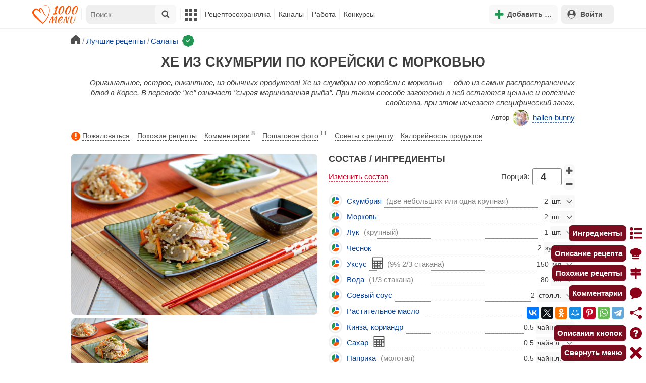

--- FILE ---
content_type: text/html; charset=utf-8
request_url: https://1000.menu/cooking/10215-xe-iz-skumbrii-po-koreiski-s-morkovu
body_size: 46005
content:
<!DOCTYPE html>
<html lang="ru">
<head>
	<meta charset="UTF-8">
	<title>Хе из скумбрии по корейски с морковью рецепт с фото пошагово - 1000.menu</title>
	
			<link rel="canonical" href="/cooking/10215-xe-iz-skumbrii-po-koreiski-s-morkovu">
		
	
	<meta name='description' content='Как приготовить хе из скумбрии по корейски с морковью: поиск по ингредиентам, советы, отзывы, пошаговые фото, подсчет калорий, изменение порций, похожие рецепты'>
	<meta name="viewport" content="width=device-width, initial-scale=1.0">

	<script id="loadcss"></script>

	<script src="https://ajax.googleapis.com/ajax/libs/jquery/3.6.0/jquery.min.js"></script>

    <script src="https://cdnjs.cloudflare.com/ajax/libs/fancybox/3.5.7/jquery.fancybox.min.js" integrity="sha256-yt2kYMy0w8AbtF89WXb2P1rfjcP/HTHLT7097U8Y5b8=" crossorigin="anonymous"></script>

	<script src="https://code.jquery.com/ui/1.12.1/jquery-ui.min.js"></script>
	
	<script src="//static.1000.menu/style/js/jquery.ui.touch-punch.v108.js"></script>

		
	<script>var general_glob_settings = {"host":"1000.menu","cdn_prefix":"\/\/static.1000.menu","cdn_resize_modes":{"s":380,"m":640,"l":960},"url_howto_measure_body":"\/c\/14968","geoip_country":null,"geoip_region":null,"currency":"Руб"};
	</script>

	<script>
			(function(d) {
				var cnt = general_glob_settings.geoip_country, reg = general_glob_settings.geoip_region,
					eu = ['AT','BE','BG','CY','CZ','DK','EE','FI','FR','DE','GR','HU','IE','IT','LV','LT','LU','MT','NL','PL','PT','RO','SK','SI','ES','SE','GB'],
					us_regs = ['CA'];
				general_glob_settings.xrCookieConsentNeeded = (eu.indexOf(cnt) > -1) || (cnt == 'US' && us_regs.indexOf(reg) > -1);
				var url = general_glob_settings.xrCookieConsentNeeded ? 'cookie-script.gdpr.v1768472970.js' : 'cookie-script.nogeo.v1.js';
				var s = d.createElement('script');
				s.type = 'text/javascript';
				s.charset = 'utf-8';
				s.src = '//static.1000.menu/style/js/cookie-script/'+url;
				d.head.appendChild(s);
			})(document);
		</script>
	
	<script>
		general_glob_settings.login_banner = "<div class=\"ib\"><a href=\"/vacancies\" style=\"padding:.6em .4em;color:white;background:linear-gradient(275deg,#219653,#2976b2)\" class=\"bl font-bold br link-no-style ta-center clrl\" target=\"_blank\"><svg xmlns=\"http://www.w3.org/2000/svg\" class=\"icon color-white mr\" viewBox=\"0 0 16 16\"><path d=\"M4 16s-1 0-1-1 1-4 5-4 5 3 5 4-1 1-1 1zm4-5.95a2.5 2.5 0 1 0 0-5 2.5 2.5 0 0 0 0 5\"></path><path d=\"M2 1a2 2 0 0 0-2 2v9.5A1.5 1.5 0 0 0 1.5 14h.653a5.4 5.4 0 0 1 1.066-2H1V3a1 1 0 0 1 1-1h12a1 1 0 0 1 1 1v9h-2.219c.554.654.89 1.373 1.066 2h.653a1.5 1.5 0 0 0 1.5-1.5V3a2 2 0 0 0-2-2z\"></path></svg>Работай с нами! <span class=\"is-hidden-mobile bl\" style=\"font-weight:normal;font-size:.8em;padding-top:.5rem;\">Присоединяйся к 1000.menu! Жми, чтобы узнать больше.</span><span class=\"ml br inlbl\" style=\"font-size:.7em;position:absolute;top:4px;right:4px;background:#ffffff26;padding:1px 4px;\">вакансии</span></a></div>";
	</script>

	<link rel='stylesheet' href='//static.1000.menu/style/css/general.v1761580191.css'>
	
	<script src="//static.1000.menu/style/js/i18n/general/ru.v1759690721.js"></script>
	<script src='//static.1000.menu/style/js/general.v1761580190.js'></script>

	
	
	<meta property="og:type" content="website">	

	<meta property="og:url" content="https://1000.menu/cooking/10215-xe-iz-skumbrii-po-koreiski-s-morkovu">
	
	<meta property="og:image" content='https://static.1000.menu/img/content-v2/bd/21/10215/xe-iz-skumbrii-po-koreiski-s-morkovu_1741674804_color_1f3870_hor.jpg'>

	<meta property="og:image" data-vertical="true" content="https://static.1000.menu/img/content-v2/bd/21/10215/xe-iz-skumbrii-po-koreiski-s-morkovu_1741674774_color_df0000_vert.jpg">
	
	<meta property="og:title" content='Хе из скумбрии по корейски с морковью рецепт с фото пошагово'>
	<meta property="og:description" content='Оригинальное, острое, пикантное, из обычных продуктов!'>
	
	<link rel="search" type="application/opensearchdescription+xml" title="1000.menu" href="//static.1000.menu/opensearch.xml">
	
	<link rel="alternate" type="application/atom+xml" title="Новости Хрумки - 1000.menu" href="https://1000.menu/feed/news">
    <meta name="csrf-params" content="_token:91df3f2667f8ff3e45fba4cdeac86fd0">
	
	<meta name="p:domain_verify" content="2053338a33fa4a3e91b369f3c746f332">
	
	
	<link rel="stylesheet" href="//static.1000.menu/style/css/cooking/page.v1753092263.css">
	<script src="//static.1000.menu/style/js/cooking/page.v1768871959.js"></script>
	<meta name="thumbnail" content="https://static.1000.menu/img/content-v2/bd/21/10215/thumbnail_1741674820.jpg" />
	<meta property="push:image" content="https://static.1000.menu/img/content-v2/bd/21/10215/thumbnail_1741674820.jpg"/>
	<meta property="vk:image"  content="https://static.1000.menu/img/content-v2/bd/21/10215/xe-iz-skumbrii-po-koreiski-s-morkovu_1741674804_color_1f3870_hor.jpg" />
	<script>
		// non-critical css
		loadCSS([
			"https://ajax.googleapis.com/ajax/libs/jqueryui/1.11.4/themes/ui-lightness/jquery-ui.css",
			"//static.1000.menu/style/css/svg_sprite/iface/css/sprite.v1638045267.css",
			"https://cdnjs.cloudflare.com/ajax/libs/fancybox/3.5.7/jquery.fancybox.min.css"
		]);
	</script>

	<link rel='shortcut icon' type="image/svg+xml" href='//static.1000.menu/style/images/logo-min.svg'>
	<link rel="icon" type="image/svg+xml" href="//static.1000.menu/style/images/logo-min.svg">
	<link rel="alternate icon" href="//static.1000.menu/favicon.ico">
</head>
<body itemscope itemtype="http://schema.org/WebPage"><div id="body-wrap">
	<div id='site-analytics' style='display:none'>

		<!-- Google tag (gtag.js) -->
		<script async src="https://www.googletagmanager.com/gtag/js?id=UA-16603091-1"></script>
		<script>
		  window.dataLayer = window.dataLayer || [];
		  function gtag(){dataLayer.push(arguments);}

		  // cookie-script
			gtag("consent", "default", {
				ad_storage: "denied",
				analytics_storage: "denied",
				wait_for_update: 500
			});
		    gtag("set", "ads_data_redaction", true);
		  // endof cookie-script

		  gtag('js', new Date());
		  gtag('config', 'UA-16603091-1');
		</script>

	</div>
	<div id='init-scripts' style='display:none'>
	<script>
		iface.me.set({"uid":0,"utype":-1,"lvl":0,"lang":"ru","url":"#","mailUnread":null,"isChannel":false,"avatarUrl":"\/\/static.1000.menu\/img\/user_m.gif"});
iface.init_lazy_img();
$(function(){iface.init_timeago()});
iface.svg_sprites.load("iface")	</script>
</div>
<nav id="menu-top" class="top">

	<div class="search-overlay-wrap"></div>

	<div class="container wrap">
		<div class="columns is-mobile is-gapless">

			<div class="is-hidden-desktop menu-mobile-overlay hidden"></div>
			
			<div class="column is-hidden-desktop is-narrow level is-mobile">

				<div class="level is-mobile">
					<div class="level-item">

						<a href="#" class="top-menu-opener hamburger hamburger--spin level-item no-user-select">
							<span class="hamburger-box">
								<span class="hamburger-inner"></span>
							</span>
						</a>

						<button class="top-menu-opener is-search header-top-button my-0 py-2 px-3">
							<svg class="icon small"><use href="#iface-search"></use></svg>
						</button>
					</div>
				</div>
			</div>
			
			<div class="column is-hidden-touch is-narrow">
				<div class="level">
					<div class="level-item">
						<a href="/" class="logo">
							<img src="//static.1000.menu/style/images/logo.svg" alt="На главную">
						</a>
					</div>
				</div>
			</div>
			
			<div class="column is-hidden-touch menu-mobile is-narrow">
				<div class="level menu-items">
					<div class="level-item">
						<div id="top-search-panel" class="top-menu-list-item">
	<form method="GET" action="/cooking/search" class="is-relative">
		<input type="hidden" name="ms" value="1">

		<label id="top-search-panel-input-label">
			<input name="str" type="text" size="16" id="top-search-panel-input" class="is-hidden-desktop-only" placeholder="Поиск">

			<a href="#" id="top-search-submit"><svg class="icon abs-middle"><use href="#iface-search"/></svg></a>
			
		</label>

		<div id="top-search-panel-found-results"></div>

		<div class="search-panel-details is-hidden-desktop links-default-style white-space-reset">

			<div id="top-search-panel-tags-info" class="fb-s" style="display:none">
				<p class="bi alert" style="display:none">В поиск можно добавлять максимально <strong>10</strong> категорий!</p>
				Поиск по категориям:
			</div>
	
			<div id="top-search-panel-tags" class="hidden-empty fb-s"></div>

			<div id="top-search-panel-submit" class="cb-box text-ellipsed mt-2" style="display:none">
				<button type="submit" class="success with-icon">
					<svg class="icon"><use href="#iface-search"/></svg>
					Начать поиск				</button>
			</div>

			<div class="nav">
				
				<span class="helper-icon isp q helper-q" title='&lt;div&gt;&lt;strong&gt;Как искать по категориям:&lt;/strong&gt;&lt;/div&gt; Начни вводить название блюда или продукта. Найденные категории появятся в выпадающем списке под строкой поиска. Выбери и нажми на соответствующую категорию. Это действие можно повторить несколько раз, чтобы найти рецепты включающие в себя сразу же несколько категорий (до 10). Нажми на кнопку с иконкой поиска (&lt;svg class=&quot;icon small&quot;&gt;&lt;use href=&quot;#iface-search&quot;/&gt;&lt;/svg&gt;), чтобы подтвердить свой выбор и начать поиск.'></span>
				
				<div class="is-hidden-touch fb-s text-ellipsed">
					<ul class="links-list with-icons px-0 my-0">
						<li class="item mt-1">
							<a href="javascript:void(0)" onclick="iface.popup_all_cats()"><svg class="icon"><use href="#iface-tree-circles"/></svg>Смотри весь каталог</a>
						</li>
						<li class="item mb-1">
							<a href="/cooking/search"><svg class="icon"><use href="#iface-wand"/></svg>Расширенный поиск</a>
						</li>
					</ul>
				</div>
			</div>
		</div>
	</form>

	<div id="extended-search-link-wrap" class="is-hidden-desktop">
		<a href="/cooking/search" class="pl-2 pb-2 bl link-no-style font-default-color">
			<svg class="icon mr-1 line-sized va-base"><use href="#iface-wand"></use></svg>
			Расширенный поиск		</a>
	</div>

	<div id="how-to-search-categories-help" class="mesbox biboard font-smaller py-2 px-2 mb-2 mx-2 mt-0 is-hidden is-hidden-desktop">
		Чтобы лучше искать рецепты, смотри, <a href="#" id="how-to-search-categories-help" class="bl">как пользоваться категориями в поиске</a>	</div>
</div>
					</div>

					<div class="main-menu level-item">
						<ul class="columns is-desktop is-gapless">

	<li class="is-hidden-desktop">
		<a href="#" class="video-player-popup" data-url="https://www.youtube.com/watch?v=IYnw-RT0Y5M">
			<svg class="icon inlbl va-base"><use href="#iface-pin"/></svg>
			<strong class="font-size-reset">На телефоне</strong>
			<span class="info">- как добавить 1000.menu на главный экран</span>
		</a>
	</li>

	<li class="is-hidden-desktop">
		<a href="/">
			<svg class="icon inlbl va-base"><use href="#iface-home"/></svg>
			<strong class="font-size-reset">Главная</strong>
			<span class="info">- рецепты, советы, статьи, фото, отзывы, комментарии и многое другое!</span>
		</a>
	</li>

	
	<li class="column is-narrow">
		
		<a href='javascript:void(0)' class="is-hidden-mobile is-hidden-tablet-only">
			<svg class="icon inlbl va-m"><use href="#iface-squares-grid"/></svg>
			<span class="is-hidden-desktop">Полезное</span>
		</a>
		
		<ul class="mob-opened">

			<li class="is-hidden-mobile is-hidden-tablet-only">
				<a href="/cooking/search">
					<svg class="icon"><use href="#iface-search"/></svg>
					Расширенный поиск				</a>
			</li>

			<li>
				<a href="/foto-otchety">
					<svg class="icon"><use href="#iface-photo-report"/></svg>
					Фотоотчеты и комментарии				</a>
			</li>

			<li>
				<a href="/academy" class="new">
					<svg class="icon"><use href="#iface-academy"/></svg>
					Кулинарная академия					<span class="mark">новое</span>
				</a>
			</li>

			<li>
				<a href="/advice">
					<svg class="icon"><use href="#iface-advice"/></svg>
					Советы				</a>
			</li>

			<li>
				<a href='/forum'>
					<svg class="icon"><use href="#iface-bubble"/></svg>
					Форум				</a>
			</li>

			<li class="is-hidden-desktop">
				<a href='/contest'>
					<svg class="icon"><use href="#iface-trophy"/></svg>
					Конкурсы				</a>
			</li>

			<li class="as-header">
				Инструменты			</li>

			<li>
				<a href="javascript:void(0)" onclick="iface.popup_all_cats()">
					<svg class="icon"><use href="#iface-tree-circles"/></svg>
					Категории рецептов				</a>
			</li>

			<li>
				<a href='javascript:void(0)'>
					<svg class="icon"><use href="#iface-calc"/></svg>
					Калькуляторы				</a>
				
				<ul id="site_calcs_menu_list">
					<li>
						<a href='/c/14889#calculator'>Калькулятор калорий для похудения онлайн</a>
					</li>
					<li>
						<a href='/c/14969#calculator'>Калькулятор концентрации уксуса</a>
					</li>
					<li>
						<a href='/calc-food-calories'>Калькулятор калорийности продуктов</a>
					</li>
					<li>
						<a href='/c/24260#calculator'>Калькулятор замены сахара</a>
					</li>
				</ul>
			</li>

			<li>
				<a href='javascript:void(0)'>
					<svg class="icon color-mono"><use href="#iface-cals"/></svg>
					Таблицы продуктов				</a>
				
				<ul>
					<li>
						<a href='/food-table'>Таблица <span class="text-underlined">калорийности</span> продуктов</a>
					</li>
					<li>
						<a href='/food-table/gindex'>Таблица <span class="text-underlined">гликемического индекса</span> продуктов</a>
					</li>
					<li>
						<a href='/food-table/proteins'>Таблица содержания <span class="text-underlined">белков</span> в продуктах</a>
					</li>
					<li>
						<a href='/food-table/fats'>Таблица содержания <span class="text-underlined">жиров</span> в продуктах</a>
					</li>
					<li>
						<a href='/food-table/carbs'>Таблица содержания <span class="text-underlined">углеводов</span> в продуктах</a>
					</li>
				</ul>
			</li>

			<li>
				<a href='/dictionary'>
					<svg class="icon"><use href="#iface-dict"/></svg>
					Кулинарный словарь				</a>
			</li>

			<li class="as-header">
				Наши соцсети			</li>

			<li class="is-flex is-justify-content-space-around">
				<a href="https://ok.ru/od1000.menu" target="_blank" rel="nofollow noopener" class="no-after">
					<svg class="icon normal"><use href="#iface-soc-odnoklassniki"></use></svg>
				</a>
				<a href="https://vk.com/vk1000menu" target="_blank" rel="nofollow noopener" class="no-after">
					<svg class="icon normal"><use href="#iface-soc-vkontakte"></use></svg>
				</a>
				<a href="https://t.me/web_1000menu" target="_blank" rel="nofollow noopener" class="no-after">
					<svg class="icon normal"><use href="#iface-soc-telegram"></use></svg>
				</a>
				<a href="https://ru.pinterest.com/1000menu/" target="_blank" rel="nofollow noopener" class="no-after">
					<svg class="icon normal"><use href="#iface-soc-pinterest"></use></svg>
				</a>
				<a href="https://www.youtube.com/@1000menu" target="_blank" rel="nofollow noopener" class="no-after">
					<svg class="icon normal"><use href="#iface-soc-youtube"></use></svg>
				</a>
				<a href="https://rutube.ru/u/1000menu/" target="_blank" rel="nofollow noopener" class="no-after">
					<svg class="icon normal"><use href="#iface-soc-rutube"></use></svg>
				</a>
			</li>
		</ul>
	</li>

	<li class="column is-narrow">
		
		<a href='javascript:void(0)' class="is-hidden-mobile is-hidden-tablet-only">
			<svg class="icon is-hidden-desktop"><use href="#iface-book"/></svg>
			Рецептосохранялка		</a>
		
		<ul class="mob-opened">

			<li class="as-header is-hidden-desktop">
				Рецептосохранялка			</li>

			<li class="white-space-reset">
									<a href="javascript:void(0)" onclick="loginbl(1, imes.get('kk_only_registered_users', null, '<a href=\'/c/12390\'>$1</a>'))">
										<svg class="icon"><use href="#iface-book"/></svg>
						<strong class="font-size-reset">Моя Рецептосохранялка</strong>
						<span class="info">- кулинария со всего интернета у тебя всегда под рукой!</span>
					</a>
			</li>

						
				<li>
					<a href="#" class="bc-open">
						<svg class="icon"><use href="#iface-heart"/></svg>
						Редактировать закладку на рецепт						<span class="bl pl-5 content_name">
							Хе из скумбрии по корейски с морковью						</span>
					</a>
				</li>

			
			<li>
									<a href="javascript:void(0)" onclick="loginbl(1, imes.get('kk_only_registered_users', null, '<a href=\'/c/12390\'>$1</a>'))">
										<svg class="icon"><use href="#iface-note"/></svg>
						Добавить новую заметку					</a>
			</li>

			<li>
				<a href="/cooking/add">
					<svg class="icon"><use href="#iface-plus"/></svg>
					Добавить новый рецепт				</a>
			</li>

			<li class="divider is-hidden-mobile is-hidden-tablet-only"></li>
			
			<li class="is-hidden-mobile is-hidden-tablet-only">
				<a href="/c/12390">
					<svg class="icon"><use href="#iface-q"/></svg>
					Как пользоваться Рецептосохранялкой				</a>
			</li>
			
		</ul>
	</li> 

	<li class="column is-narrow">
		
		<a href='javascript:void(0)' class="is-hidden-mobile is-hidden-tablet-only">
			<svg class="icon is-hidden-desktop"><use href="#iface-chef"/></svg>
			Каналы		</a>
		
		<ul class="mob-opened">

			<li class="is-hidden-mobile is-hidden-tablet-only white-space-reset">
				<a href="/">
					<svg class="icon inlbl va-base"><use href="#iface-home"/></svg>
					<strong class="font-size-reset">Главная</strong>
					<span class="info">- рецепты, советы, статьи, фото, отзывы, комментарии и многое другое!</span>
				</a>
			</li>

			<li class="as-header">
				Подписанные кулинарные каналы			</li>

			<li class="bi">Регистрируйся и подписывайся на каналы своих <a href="/user/list" rel="nofollow">любимых кулинаров</a>!</li>
		</ul>
	</li>

	<li class="column is-narrow">
		
		<a href='javascript:void(0)' class="is-hidden-mobile is-hidden-tablet-only">
			<svg class="icon is-hidden-desktop"><use href="#iface-money"/></svg>
			Работа		</a>


		<ul class="mob-opened">

			<li class="as-header is-hidden-desktop">
				Работа на сайте			</li>

			<li class="white-space-reset" style="min-width:275px">
				<a href="/vacancies">
					<svg class="icon"><use href="#iface-money"/></svg>
					<strong class="font-size-reset">Наши вакансии</strong>
					<span class="info">- работай с нами!</span>
				</a>
			</li>

			
					</ul>
	</li>
	
	<li class="column is-narrow is-hidden-mobile is-hidden-tablet-only">
		<a href='/contest'>
			Конкурсы		</a>
	</li>
</ul>
					</div>
				</div>
			</div>

			<div class="column narrow-compensator"></div>
			
			<div class="column is-narrow is-pulled-right">
				<div class="level is-mobile user-office">

					
					<div class="level-item mx-2">

    <button id="add-stuff-top-bt" class="header-top-button my-0 py-2 px-3 cochandler">
		<svg class="icon small color-success"><use href="#iface-plus"/></svg>
		<span class="pl-1 is-hidden-mobile">Добавить …</span>
	</button>

	<div id="add-stuff-top-menu" class="popup-menu-list-dropdown line-color-success cocpopup">
		<ul>
			<li>
				<a href="/cooking/add">
					<svg class="icon"><use href="#iface-plate"/></svg>
					Добавь рецепт				</a>
			</li>
			
			
			<li>
									<a href="javascript:void(0)" onclick="loginbl(1, imes.get('can_add_wall_mes_reg_users'))">
										<svg class="icon"><use href="#iface-chef"/></svg>
						Запись на стене					</a>
			</li>


			<li>
									<a href="javascript:void(0)" onclick="loginbl(1, imes.get('kk_only_registered_users', null, '<a href=\'/c/12390\'>$1</a>'))">
										<svg class="icon"><use href="#iface-note"/></svg>
						Заметку в Рецептосохранялке					</a>
			</li>

				
			
				<li class="divider"></li>

									
					<li><a href="#pt_comments">
		<svg class="icon"><use href="#iface-photo-report"/></svg>
		Фотоотчет к рецепту Хе из скумбрии по корейски с морковью
	</a></li>
				
									
					<li><a href="#pt_comments">
		<svg class="icon"><use href="#iface-bubble"/></svg>
		Комментарий к рецепту Хе из скумбрии по корейски с морковью
	</a></li>
				
									
					<li><a href="#" class="bc-open">
		<svg class="icon"><use href="#iface-heart"/></svg>
		Закладку на рецепт Хе из скумбрии по корейски с морковью
	</a></li>
				
				
			
		</ul>
	</div>
</div>
					
					<span class="level-item mr-2 button-container is-hidden-desktop">
	<a 
		href="javascript:void(0)" 
		onclick="loginbl(1, imes.get('kk_only_registered_users', null, '<a href=\'/c/12390\'>$1</a>'))" 
		class="level-item"
		title="Рецептосохранялка"
	>
		<svg class="icon"><use href="#iface-book"/></svg>
	</a>
</span>

					<div class="top-login-register level-item links-default-style">
	<button onclick="loginbl()" class="my-0 py-2 with-icon header-top-button">
		<svg class="icon"><use href="#iface-profile"/></svg>
		Войти	</button>
</div>

				</div>
			</div>

		</div>
	</div>
</nav>

<div id="menu-bottom">
	<div id="menu-mobile" class="">
		<div class="mm-block">
			<div class="mm-block-content">
				<a href="/">
					<div class="mm-di"><svg class="icon"><use href="#iface-home"></use></svg></div>
					<div>Главная</div>
				</a>

				<a href="/cooking/search">
					<div class="mm-di"><svg class="icon"><use href="#iface-search"></use></svg></div>
					<div>Поиск</div>
				</a>

				<a href="#" class="mm-actions">
					<div class="mm-di"><svg class="icon color-success"><use href="#iface-plus"></use></svg></div>
					<div>Действия</div>
				</a>

				
					<a href="#" onclick="loginbl();return false">
						<div class="mm-di"><svg class="icon"><use href="#iface-profile"></use></svg></div>
						<div>Войти</div>
					</a>

				
				<a href="#" class="mm-menu-open">
					<div class="mm-di"><svg class="icon"><use href="#iface-squares-grid"></use></svg></div>
					<div>Меню</div>
				</a>
			</div>
		</div>
	</div>
</div>

<script>
			imes.add("header_local", {"add_recipe":"Добавь рецепт","message_on_wall":"Запись на стене","note_in_cookbook":"Заметку в Рецептосохранялке","messages":"Сообщения","notifications":"Уведомления","my_profile":"Мой профиль","my_channel":"Мой канал","profile_setting":"Настройки профиля","channel_settings":"Настройки канала","logout":"Выйти","my_recipes":"Мои рецепты","cookbook":"Рецептосохранялка","academy":"Академия","new":"Новое","work_on_website":"Работа на сайте","menu":"Меню","each_apple_gives_rating":"Каждое яблочко добавляет тебе по [N] очков рейтинга. Новое яблочко появляется один раз в день","friends_and_sub":"Друзья и подписки"}, false);
		</script>
<style>

.channel-menu-list .user-top-menu .avatar-box img.avatar {
    border-radius: 50%;
    width: 70px;
    height: 70px;
}

.channel-menu-list .user-top-menu .avatar-box {
    display: flex;
    flex-direction: row;
    margin-bottom: .5rem;
}

.channel-menu-list .user-top-menu .user-details {
    margin-left: 1rem;
	color: #444444;
}

.channel-menu-list .user-top-menu .user-name {
    font-size: 1.5rem;
    color: #444444;
    margin-bottom: .75rem;
	display: flex;
    align-items: center;
    justify-content: space-between;
    flex-wrap: wrap;
}

.channel-menu-list .user-top-menu .user-rating-box {
    display: flex;
    align-items: center;
    margin-bottom: .25rem;
}

span.is-new-icon {
    position: absolute;
    width: 16px;
    height: 16px;
    background: #d10026;
    top: -8px;
    right: -8px;
    border-radius: 50%;
    border: 2px solid white;
}
.ld-content .mark.notification {
    background: #d10026;
    font-size: .8rem;
    padding: .25rem .5rem;
}

/* override */
#menu-mobile .mm-di span.counter {
    position: absolute;
    left: 22px;
    top: -18px;
    background: #d10026;
    color: #fff;
    padding: 0 7px;
	border-radius: .5rem;
	border: 2px solid white;
}

.bb.info {
	color: #595959!important;
}

.ld-content .divider {
	height: .5rem;
	background: #f5f5f5;
	/* margin: .25rem 0; */
}

.nc_dyk {
	background: #f5f8ff;
	padding: 1rem;
	padding-bottom: 0;
	margin-bottom: 1rem;
	border-radius: .5rem;
}

.ld-content .actions-list a {
    white-space: nowrap;
    overflow: hidden;
    text-overflow: ellipsis;
}
</style>

<script>

	(function(){
		let localMes = imes.prefixGet("header_local");

		let counters = function (){
			let messagesCount = iface.me.mailUnread;
			let newsCount = iface.siteNews.countNotifications;
			let todaysAppleCount = iface.me.hasTodaysApple ? 1 : 0;

			let countAll = messagesCount + newsCount + todaysAppleCount;

			$(".mm-channel .count")
				.text(countAll > 0 ? countAll : "")
				.toggleClass("counter", countAll > 0);

			$(".mm-messages .count")
				.text(messagesCount > 0 ? messagesCount : "")
				.toggleClass("mark notification", messagesCount > 0);

			$(".mm-notifications .count")
				.text(newsCount > 0 ? newsCount : "")
				.toggleClass("mark notification", newsCount > 0);
		};

		$(document).on("siteNews.mainData.update", function (){
			counters();
		});

		$(".mm-actions").click(function (e){
			e.preventDefault();

			let render = function ($cont){
				let $menu = $('<div class="actions-list">');

				let $source_menu = $("#add-stuff-top-menu");
				
				$source_menu.find("li").each(function () {
					let $item = $(this);

					if ($item.hasClass("divider")) {
						$menu.append('<div class="divider"></div>');
					} else {
						let $link = $item.find('a').clone();

						if ($link) {
							if ($link.attr('href').indexOf('#') === 0) {
								$link.on('click', function () {
									iface.customPopup.closeAll();
								});
							}

							$link.find("svg").addClass('mr-2');
							
							$menu.append($link);
						}
					}
				});

				$cont.find(".ld-title").hide();

				let $content = $cont.find(".ld-content");
				$content.html($menu);
			};

			iface.customPopup.openContent({
				type: "bottom",
				open: render,
				closeResize: function (width){
					return width > 1023;
				}
			});
		});

		$(".mm-channel").click(function (e){
			e.preventDefault();

			let render = function ($cont){
				let $menu = $(
					'<div class="channel-menu-list">' +

						'<div class="user-top-menu">'+
							'<div class="user-name">' + 
								iface.me.userName.xrEscapeHtml() +
								'<a href="' + iface.me.url + '" class="link-reset-style font-small my-0 py-0">' + localMes("my_channel") + '</a>' + 
							'</div>' + 
							'<div class="avatar-box">' + 
								'<a href="' + iface.me.url + '"><img src="' + iface.me.avatarUrl + '" alt="Avatar" class="avatar"></a>' +

								'<div class="user-details">'+
									'<div class="user-rating-box">' + 
										'<a href="/scorecard" class="user-main-rating-smaller rating r'+iface.me.lvl+'" title="points_on_site"></a>' + 
										'<span class="ml-1">Очков на сайте: <strong>'+iface.me.expertScore+'</strong></span>' + 
									'</div>' + 
									(
										iface.me.hasTodaysApple ? 
										'<button type="button" class="eat_todays_apple with-icon mr-3">' + 
											'<svg class="icon color-alert normal"><use href="#iface-apple"/></svg>' + 
											'<span class="ml-2">Скушать яблочко</span>' + 
											'<span class="is-new-icon"></span>' + 
										'</button>'
										: 
										'<div class="bb info fb-s">'+
											'Новое яблочко появится завтра.' +
											' <a href="/scorecard" class="link-reset-style py-0 px-0 fb-s">Подробнее о рейтинге</a>'+
										'</div>'
									) + 
								'</div>' + 
							'</div>' + 
							'<div class="divider"></div>' + 
						'</div>' + 

					'  <a href="/script/user/logout" class="logout">' +
					'    <div class="cal-line">' +
					'      <svg class="icon mr-2"><use href="#iface-exit"></use></svg>' +
					'      <span>' + localMes("logout") + '</span>' +
					'    </div>' +
					'  </a>' +

					'  <a href="' + iface.me.url + '/edit">' +
					'    <div class="cal-line">' +
					'      <svg class="icon mr-2"><use href="#iface-settings"></use></svg>' +
					'      <span>' + (iface.me.isChannel ? localMes("channel_settings") : localMes("profile_setting")) + '</span>' +
					'    </div>' +
					'  </a>' +

					// '  <a href="' + iface.me.url + '">' +
					// '    <div class="cal-line">' +
					// '      <svg class="icon mr-2"><use href="#iface-profile"></use></svg>' +
					// '      <span>' + (iface.me.isChannel ? localMes("my_channel") : localMes("my_profile")) + '</span>' +
					// '    </div>' +
					// '  </a>' +

					'  <div class="divider"></div>' +

					'  <a href="' + iface.me.url + '/cooking">' +
					'    <div class="cal-line">' +
					'      <svg class="icon mr-2"><use href="#iface-plate"></use></svg>' +
					'      <span>' + localMes("my_recipes") + '</span>' +
					'    </div>' +
					'  </a>' +

					'  <a href="' + iface.me.url + '/book">' +
					'    <div class="cal-line">' +
					'      <svg class="icon mr-2"><use href="#iface-book"></use></svg>' +
					'      <span>' + localMes("cookbook") + '</span>' +
					'    </div>' +
					'  </a>' +

					'  <a href="' + iface.me.url + '/academy">' +
					'    <div class="cal-line">' +
					'      <svg class="icon mr-2"><use href="#iface-academy"></use></svg>' +
					'      <span>' + localMes("academy") + ' <span class="mark">' + localMes("new") + '</span></span>' +
					'    </div>' +
					'  </a>' +

					'  <a href="' + iface.me.url + '/worker">' +
					'    <div class="cal-line">' +
					'      <svg class="icon mr-2"><use href="#iface-money"></use></svg>' +
					'      <span>' + localMes("work_on_website") + '</span>' +
					'    </div>' +
					'  </a>' +

					'  <a href="' + iface.me.url + '/following">' +
					'    <div class="cal-line">' +
					'      <svg class="icon mr-2"><use href="#iface-heart"></use></svg>' +
					'      <span>' + localMes("friends_and_sub") + '</span>' +
					'    </div>' +
					'  </a>' +

					'  <div class="divider"></div>' +

					'  <a href="' + iface.me.url + '/mail">' +
					'    <div class="cal-line mm-messages">' +
					'      <svg class="icon"><use href="#iface-mail"></use></svg>' +
					'      <span class="cal-header">' + localMes("messages") + ' <span class="count"></span></span>' +
					'    </div>' +
					'  </a>' +

					'  <a href="javascript:void(0)">' +
					'    <div class="cal-line mm-notifications">' +
					'      <svg class="icon"><use href="#iface-bell"></use></svg>' +
					'      <span class="cal-header">' + localMes("notifications") + ' <span class="count"></span></span>' +
					'    </div>' +
					'  </a>' +

					'</div>'
				);

				$menu.find(".logout").click(function (e){
					return confirm(imes.get("confirm_action"));
				});

				$menu.find('.eat_todays_apple').click(function(e){

					e.preventDefault();

					var c = $(this);

					var parent = c.closest('.user-details');
					var rating_icon = parent.find('.user-rating-box a');
					var rating_score = parent.find('.user-rating-box strong');

					c.hide();

					load = $(load_img);

					parent.append(load);

					$.getJSON('/ajax/user/everyday_apple', function(d) {

						load.remove();
						
						if (!d || !d.status) {
							c.show();
							return mes.err(d && d.message ? d.message : 'OOPS! Unknown error!');
						}

						rating_icon.removeClass('r'+iface.me.lvl).addClass('r'+d.rating_level);
						rating_score.text(d.rating_score);
						parent.append('<div class="mesbox info px-2 py-2">'+d.message+'</div>');

						iface.me.update({
							lvl: d.rating_level,
							expertScore: d.rating_score,
							hasTodaysApple: false,
						});

						counters();
					});
				});

				$menu.find(".mm-notifications").click(function (e){
					e.preventDefault();

					iface.customPopup.closeAll();

					iface.customPopup.openContent({
						type: "right",
						open: function ($cont){
							$cont.find(".ld-title").hide();

							$cont.find(".ld-content").html(
								'<div class="snc"></div>'
							);

							iface.siteNews.openTo({
								cont: $cont.find(".snc"),
							});
						},
						closeResize: function (width){
							return width > 1023;
						}
					});
				});

				$cont.find(".ld-title").hide();

				let $content = $cont.find(".ld-content");
				$content.html($menu);

				setTimeout(function (){
					counters();
				}, 0)
			};

			iface.customPopup.openContent({
				type: "bottom",
				open: render,
				closeResize: function (width){
					return width > 1023;
				}
			});
		});

		$(".mm-menu-open").click(function (e){
			e.preventDefault();

			iface.customPopup.openContent({
				type: "right",
				open: function ($cont){
					$cont.find(".ld-title").hide();

					var $menu = $(".menu-items").clone();

					$menu.find("#top-search-panel").parent().remove();

					$cont.find(".ld-content")
						.addClass("menu-bottom-content")
						.html($menu);

					// events
					// Меню навигации
					$cont.find(".main-menu > ul a").on('click', function(e){

						var self = this;

						if($(self).next('ul').length){

							// pass through on desktop
							if(iface.viewport_is('desktop')){
								return;
							}

							e.preventDefault();

							$(this).toggleClass('opened');
							$(self).next('ul').slideToggle(iface.menu.anim_speed);
						}
					})
					// disable links with submenus on big touch screens
					.on('touchstart', function(e){

						var self = this;

						// bugfix (links on tablets)
						if(iface.viewport_is('desktop')){
							$(".main-menu > ul ul").off('mouseenter mouseleave');
						}

						if(iface.viewport_is('desktop') && $(self).next('ul').length){

							e.preventDefault();

							$(self).next('ul').toggle();

							$('.main-menu > ul ul').not($(self)).not($(self).parents('ul')).not($(self).next('ul')).hide();
							
							// hide all top menu popups
							$(".popup-menu-list-dropdown").hide();
						}
					})
					.hover(
						function(){

							if(!iface.viewport_is('desktop')){
								return;
							}

							var self = this;
							delayed_fc(function() {
								// hide all top menu popups
								$(".popup-menu-list-dropdown").hide();
								
								$('.main-menu > ul ul').not($(self).next('ul')).not($(self).parents('ul')).hide();
								$(self).next('ul').show();
							}, 0);
						},
						function(){

							if(!iface.viewport_is('desktop')){
								return;
							}

							var self = this;
							delayed_fc(function() {
								$(self).next('ul').hide();
							}, iface.menu.top_nav_close_delay);
						}
					);
				},
				closeResize: function (width){
					return width > 1023;
				}
			});
		});
	})();
</script>
<div id='main'>
	
	<div class="container wrap columns is-centered">
		<div id="main-aside" class="column is-narrow is-hidden-touch is-hidden-desktop-only is-hidden-widescreen-only noprint">

	<div class="ib" style="min-height:250px;max-height:300px;width:300px;overflow:hidden;">
  <div id="yandex_rtb_R-A-418964-6"></div>
  <div id="google_adman_side1"></div>
  <script>
    (function(){
      var ww = iface.viewport().width;
      if (ww < 1330) {
        return;
      }
      if(general_glob_settings.geoip_country == 'RU'){
        (function(w, d, n, s, t) {
          w[n] = w[n] || [];
          w[n].push(function() {
            Ya.Context.AdvManager.render({
              blockId: "R-A-418964-6",
              renderTo: "yandex_rtb_R-A-418964-6"
            });
          });
          iface.jsappend.load("https://yandex.ru/ads/system/context.js");
        })(window, window.document, "yaContextCb");
      }
      else {
        iface.jsappend.load('https://pagead2.googlesyndication.com/pagead/js/adsbygoogle.js?client=ca-pub-8689268695742964', {crossorigin: "anonymous"}, {appendTo: "main"});
        $("#google_adman_side1").append(
          `<ins class="adsbygoogle cont_300"
         style="display:inline-block;width:300px"
         data-ad-client="ca-pub-8689268695742964"
         data-ad-format="rectangle"
         data-ad-slot="1614370970"></ins>`
        );
        (adsbygoogle = window.adsbygoogle || []).push({});
      }
    })();
  </script>
</div>
	<aside>
		<div><strong>Популярно сейчас:</strong></div>

		<div id="trending-catalog-list" class="ib pr-5">
			<div class="root-category"><div class="category"><div class="header"><a href="/catalog/salaty">Салаты</a></div><div class="list"><a href="/catalog/salatj-iz-kuritsj">Салат с курицей</a> <a href="/catalog/krabovji-salat">Крабовый салат</a> <a href="/catalog/klassicheskie-salatj">Классические салаты</a> <a href="/catalog/salat-tsezar">Салат Цезарь</a> <a href="/catalog/salat-mimoza">Салат Мимоза</a> <a href="/catalog/vinegret">Винегрет</a> <a href="/catalog/prostje-salatj">Простые, легкие, быстрые салаты</a> <a href="/catalog/salat-s-yaicami">Салат с яйцом</a> <a href="/catalog/salat-shuba">Селедка под шубой</a> <a href="/catalog/salat-iz-kukuruzy">Салат из кукурузы</a> <a href="/catalog/salat-s-sjrom">Салат с сыром</a> <a href="/catalog/grecheskii-salat">Греческий салат</a> <a href="/catalog/salat-iz-kapustj">Салат с капустой</a> <a href="/catalog/salat-s-ananasami-i-kuricei">Салат с ананасами и курицей</a> <a href="/catalog/salat-s-fasolu">Салат с фасолью</a> <a href="/catalog/salat-olive">Салат Оливье</a> <a href="/catalog/salat-s-krevetkami">Салат с креветками</a> </div></div><div class="category"><div class="header"><a href="/catalog/tortj">Торты домашние</a></div><div class="list"><a href="/catalog/tort-medovji">Медовый торт</a> <a href="/catalog/klassicheskie-torty">Торт классический</a> </div></div><div class="category"><div class="header"><a href="/catalog/supj">Супы</a></div><div class="list"><a href="/catalog/borzsh">Борщ</a> <a href="/catalog/bulonj">Бульон</a> <a href="/catalog/solyanka">Солянка</a> <a href="/catalog/zhii">Щи</a> <a href="/catalog/rassolnik">Рассольник</a> <a href="/catalog/xarcho">Харчо</a> <a href="/catalog/gorohovij-sup">Гороховый суп</a> <a href="/catalog/kurinyi-sup">Куриный суп</a> <a href="/catalog/supj-pure">Суп-пюре</a> </div></div><div class="category"><div class="header"><a href="/catalog/vjpechka">Выпечка</a></div><div class="list"><a href="/catalog/pirogi">Пироги</a> <a href="/catalog/pechenje-domashnee">Печенье домашнее</a> <a href="/catalog/blinj-i-blinchiki">Блины и блинчики</a> <a href="/catalog/pirozgki">Пирожки</a> <a href="/catalog/sjrniki">Сырники</a> <a href="/catalog/oladi">Оладьи</a> <a href="/catalog/bulochki">Булочки</a> <a href="/catalog/sharlotka">Шарлотка</a> <a href="/catalog/xachapuri">Хачапури</a> <a href="/catalog/pirogi-v-duxovke">Пироги в духовке</a> <a href="/catalog/biskvit">Бисквит</a> <a href="/catalog/vatrushki">Ватрушки</a> <a href="/catalog/bliny-na-moloke">Блины на молоке</a> <a href="/catalog/vafli-domashnije">Вафли домашние</a> <a href="/catalog/lepeshki">Лепешки</a> <a href="/catalog/sharlotka-s-yablokami">Шарлотка с яблоками</a> <a href="/catalog/draniki">Драники</a> <a href="/catalog/ponchiki">Пончики</a> <a href="/catalog/mannik">Манник</a> <a href="/catalog/chizkeik">Чизкейк</a> <a href="/catalog/pankeiki">Панкейки</a> <a href="/catalog/oladi-na-kefire">Оладьи на кефире</a> <a href="/catalog/keksj">Кексы, маффины, капкейки</a> <a href="/catalog/zalivnoi-pirog">Заливной пирог</a> <a href="/catalog/pyshnye-oladi">Пышные оладьи</a> <a href="/catalog/venskie-vafli">Венские вафли</a> <a href="/catalog/tonkie-bliny-na-moloke">Тонкие блины на молоке</a> <a href="/catalog/belyashi">Беляши</a> </div></div><div class="category"><div class="header"><a href="/catalog/klassicheskie-recepty-blud">Классические блюда</a></div></div><div class="category"><div class="header"><a href="/catalog/sposobj-prigotovleniya">Способы приготовления</a></div><div class="list"><a href="/catalog/zapekanie">В духовке</a> <a href="/catalog/na-skovorode">На сковороде</a> <a href="/catalog/zharenie">Жарка</a> <a href="/catalog/v-souse">В соусе</a> <a href="/catalog/kartoshka-v-duxovke">Картошка в духовке</a> <a href="/catalog/tushenie">Тушение</a> <a href="/catalog/kurica-v-duxovke">Курица в духовке</a> <a href="/catalog/syr-v-duxovke">Сыр в духовке</a> <a href="/catalog/myaso-v-duxovke">Мясо в духовке</a> <a href="/catalog/zamorozka">Замораживание</a> <a href="/catalog/farsh-v-duxovke">Фарш в духовке</a> <a href="/catalog/svinina-v-duxovke">Свинина в духовке</a> <a href="/catalog/farshirovannye">Фаршированные блюда</a> <a href="/catalog/farsh-na-skovorode">Фарш на сковороде</a> <a href="/catalog/afganskii-kazan">Афганский казан</a> <a href="/catalog/utka-v-duxovke">Утка в духовке</a> <a href="/catalog/kotlety-na-skovorode">Котлеты на сковороде</a> <a href="/catalog/svinina-na-skovorode">Свинина на сковороде</a> </div></div><div class="category"><div class="header"><a href="/catalog/vtoroe-bludo">Вторые блюда</a></div><div class="list"><a href="/catalog/kasha-recipes">Каша</a> <a href="/catalog/kotletj">Котлеты</a> <a href="/catalog/shashljki">Шашлыки</a> <a href="/catalog/zapekanki">Запеканки</a> <a href="/catalog/plov">Плов</a> <a href="/catalog/vareniki">Вареники</a> <a href="/catalog/steik">Стейки</a> <a href="/catalog/xinkali">Хинкали</a> <a href="/catalog/golubtci">Голубцы</a> <a href="/catalog/chebureki">Чебуреки</a> <a href="/catalog/omlety-recipes">Омлет</a> <a href="/catalog/zapekanka-iz-tvoroga-tvorojnaya">Запеканка творожная</a> <a href="/catalog/molochnaya-kasha">Каша на молоке</a> <a href="/catalog/pitstsa">Пицца</a> <a href="/catalog/gulash">Гуляш</a> <a href="/catalog/lazanja">Лазанья</a> <a href="/catalog/tefteli">Тефтели</a> <a href="/catalog/bluda-s-podlivkoi">Блюда с подливкой</a> <a href="/catalog/pasta-karbonara">Паста карбонара</a> <a href="/catalog/lagman">Лагман</a> <a href="/catalog/kutya">Кутья</a> <a href="/catalog/kurinye-kotlety">Куриные котлеты</a> <a href="/catalog/kapusta-tushenaya">Капуста тушеная</a> <a href="/catalog/otbivnye">Отбивные</a> <a href="/catalog/klyar">В кляре</a> <a href="/catalog/spagetti">Паста, спагетти</a> <a href="/catalog/risovaya-kasha">Рисовая каша</a> <a href="/catalog/mannaya-kasha">Манная каша</a> </div></div><div class="category"><div class="header"><a href="/catalog/dlya-tortov">Для торта и выпечки</a></div><div class="list"><a href="/catalog/krema-dlya-torta">Крем для торта</a> <a href="/catalog/zavarnoi-krem">Заварной крем</a> <a href="/catalog/glazur-dlya-torta">Глазурь для торта и выпечки</a> </div></div><div class="category"><div class="header"><a href="/catalog/desert">Десерты</a></div><div class="list"><a href="/catalog/shcherbet">Щербет</a> <a href="/catalog/pirozjenoje">Пирожное</a> <a href="/catalog/tiramisu-domashnii">Тирамису</a> </div></div><div class="category"><div class="header"><a href="/catalog/retsept-testa">Тесто домашнее</a></div><div class="list"><a href="/catalog/recepty-drojjevogo-testa">Дрожжевое тесто</a> <a href="/catalog/testo-dlya-piccy">Тесто для пиццы</a> <a href="/catalog/testo-dlya-pirojkov">Тесто для пирожков</a> <a href="/catalog/testo-dlya-pelmenei">Тесто для пельменей</a> </div></div><div class="category"><div class="header"><a href="/catalog/zakuski">Закуски</a></div><div class="list"><a href="/catalog/ruletj">Рулеты и рулетики</a> <a href="/catalog/shaurma">Шаурма</a> <a href="/catalog/zalivnoe">Заливное холодец студень</a> <a href="/catalog/naggetsy">Наггетсы</a> <a href="/catalog/tartaletki">Тарталетки</a> <a href="/catalog/pashtet">Паштет</a> <a href="/catalog/julien">Жульен</a> </div></div><div class="category"><div class="header"><a href="/catalog/garnirj">Гарнир</a></div><div class="list"><a href="/catalog/pure">Пюре</a> </div></div><div class="category"><div class="header"><a href="/catalog/bjstro-i-vkusno">Быстро, просто, вкусно</a></div></div><div class="category"><div class="header"><a href="/catalog/buterbrodj">Бутерброды</a></div></div><div class="category"><div class="header"><a href="/catalog/sousj">Соусы</a></div><div class="list"><a href="/catalog/slivochnyi-sous">Сливочный соус</a> <a href="/catalog/podlivki">Подливки</a> </div></div><div class="category"><div class="header"><a href="/catalog/ogranicheniya-v-pitanii">Ограничения в питании</a></div><div class="list"><a href="/catalog/bez-saxara">Без сахара</a> <a href="/catalog/postnji-stol">Постные блюда</a> <a href="/catalog/pp-recepty">ПП рецепты</a> </div></div><div class="category"><div class="header"><a href="/catalog/kuxonnaya-utvar">Используем кухонную утварь</a></div><div class="list"><a href="/catalog/retseptj-v-folge">Фольга в духовке</a> </div></div><div class="category"><div class="header"><a href="/catalog/ovoshchi">С овощами</a></div><div class="list"><a href="/catalog/kartoshka-s-myasom">Картошка с мясом</a> <a href="/catalog/kurica-s-kartoshkoi">Курица с картошкой</a> <a href="/catalog/morkov-s-lukom">Морковь с луком</a> </div></div><div class="category"><div class="header"><a href="/catalog/domashnie-zagotovki">Заготовки на зиму</a></div><div class="list"><a href="/catalog/djem-na-zimu">Джем на зиму</a> </div></div><div class="category"><div class="header"><a href="/catalog/myaso-i-myasoproduktj">Мясо и мясопродукты</a></div><div class="list"><a href="/catalog/kurica-s-gribami">Курица с грибами</a> <a href="/catalog/kurica-s-syrom">Курица с сыром</a> </div></div><div class="category"><div class="header"><a href="/catalog/natsionalnaya-kuxnya">Национальные кухни</a></div><div class="list"><a href="/catalog/myaso-po-francuzski">Мясо по-французски в духовке</a> </div></div><div class="category"><div class="header"><a href="/catalog/fruktj-yagodj">Фрукты</a></div><div class="list"><a href="/catalog/kurica-s-ananasami">Курица с ананасами</a> </div></div><div class="category"><div class="header"><a href="/catalog/napitki">Напитки</a></div><div class="list"><a href="/catalog/glintvein">Глинтвейн</a> <a href="/catalog/kvas">Квас домашний</a> </div></div><div class="category"><div class="header"><a href="/catalog/prazdnichnji-stol">Праздничный стол</a></div><div class="list"><a href="/catalog/pasxalnye-kulichi">Пасхальные куличи</a> </div></div></div>		</div>

		<p>
			<button type="button" onclick="iface.popup_all_cats()" class="with-icon">
				<svg class="icon"><use href="#iface-tree-circles"/></svg>
				Смотри весь каталог			</button>
		</p>

			</aside>
	
	<div id="adplace_side_panel_hp">
  <div id="yandex_rtb_R-A-418964-7"></div>
  <div id="google_adman_side2"></div>
  <script>
    $(window).on('load', function() {
      if (!iface.viewport_is('fullhd')) {
        return;
      }
      var adspace = $("main > .content").height() - $("#main-aside aside").height() - 27 - 300;
      // min 600px is needed
      if (adspace < 600) {
        return;
      }
      $("#adplace_side_panel_hp").css({
        'width': '300px',
        // 'height': '600px', // redundant
        'border-bottom-left-radius': '5px',
        'position': 'relative'
      });
      if(general_glob_settings.geoip_country == 'RU'){

        (function(w, d, n, s, t) {
          w[n] = w[n] || [];
          w[n].push(function() {
            Ya.Context.AdvManager.render({
              blockId: "R-A-418964-7",
              renderTo: "yandex_rtb_R-A-418964-7"
            });
          });
          iface.jsappend.load("https://yandex.ru/ads/system/context.js");
        })(window, window.document, "yaContextCb");
      }
      else {
        iface.jsappend.load('https://pagead2.googlesyndication.com/pagead/js/adsbygoogle.js?client=ca-pub-8689268695742964', {crossorigin: "anonymous"}, {appendTo: "main"});
        $("#google_adman_side2").append(
          `<ins class="adsbygoogle cont_300"
           style="display:block;width:300px"
           data-ad-format="rectangle,vertical"
           data-ad-client="ca-pub-8689268695742964"
           data-ad-slot="1614370970"></ins>`
        );
        (adsbygoogle = window.adsbygoogle || []).push({});
      }
    });
  </script>
</div>
</div>
<main class="column is-relative is-centered">
	<div class="main-top-controls is-flex"><ol class="breadcrumbs links-no-style" itemscope itemtype="https://schema.org/BreadcrumbList"><li  itemprop="itemListElement" itemscope itemtype="https://schema.org/ListItem"><a itemprop="item" href="/"><svg class="icon small va-base"><use href="#iface-home"/></svg><span itemprop="name" class="hidden">Главная</span></a><meta itemprop="position" content="1"/><li  itemprop="itemListElement" itemscope itemtype="https://schema.org/ListItem"><a itemprop="item" href="/cooking"><span itemprop="name">Лучшие рецепты</span></a><meta itemprop="position" content="2"/><li class="last-visible" itemprop="itemListElement" itemscope itemtype="https://schema.org/ListItem"><a itemprop="item" href="/catalog/salaty"><span itemprop="name">Салаты</span></a><meta itemprop="position" content="3"/><li class="hidden"><span>Хе из скумбрии по корейски с морковью</span></ol><span class="bc-flag inlbl ml"><svg class="icon color-success helper-q" title="Рецепт проверен администрацией сайта"><use href="#iface-patch-check"/></svg></span></div><div id="info-box" class="clrl fb noprint">
	

	<script>
		(function(){

			infoBox.storage.view();

			$("#info-box .mesbox").each(function(){

				var cl = $(this).hasAnyClass('ok err info') ? 'close-light' : 'close-dark';
				
				$(this).append(
					$("<a href='#' class='close-button abs-tr pd-2 px-2 py-2'><span class='isp bl "+cl+"'></span></a>")
					.click(function(event){

						event.preventDefault();

						if(event.ctrlKey){
							$("#info-box .mesbox").remove();
						} else {
							$(this).closest('.mesbox').remove();
						}
					})
				);
			})
		})();
	</script>
</div>
<h1 itemprop="name">Хе из скумбрии по корейски с морковью</h1><div class="description is-citation" itemprop="description"><span class="description-text">Оригинальное, острое, пикантное, из обычных продуктов! Хе из скумбрии по-корейски с морковью — одно из самых распространенных блюд в Корее. В переводе &quot;хе&quot; означает &quot;сырая маринованная рыба&quot;. При таком способе заготовки в ней остаются ценные и полезные свойства, при этом исчезает специфический запах.</span><div class="citation"><span class="author bl"><span class="profile-thumbnail font-no-style"><a href='#' rel='nofollow' class='clinks' data-loc='/user/172968'>hallen-bunny<span class="thumbnail"><img src="//static.1000.menu/files/user-v2/0f/97/172968/ava_172968.1602782046.jpg" alt="Author avatar"></span></a></span></span><div class="add-info font-smaller font-no-style">Автор</div></div></div><nav class="sections"><ul><li><a href="javascript:void(0)" target="_blank" class="jlinks" data-loc="/complain?type=content&content_id=10215">
			<svg class="icon small color-accent mr-1"><use href="#iface-complain"/></svg>Пожаловаться</a></li><li><a href="#similars" data-navscroll="1">Похожие рецепты</a></li><li><a href='#comments' data-navscroll='1'>Комментарии<span class='counter'>8</span></a></li><li><a href="#steps" data-navscroll="1">Пошаговое фото<span class="counter">11</span></a></li><li><a href='#advices' data-navscroll='1'>Советы к рецепту</a></li><li><a href='#health' data-navscroll='1'>Калорийность продуктов</a></li></ul></nav><div class="content"><script>
	iface.shortcut_buttons.add_section('Ингредиенты', '#iface-list', function(){
		mes.popup.open({
			items: {
				src: "#ingredients-box-wrapper"
			},
			callbacks: {
				open: function(){
					var $cont = $("<div class='cb-box popup-close'>").append(
						$("<button type='button' class='alert with-icon'><svg class='icon'><use href='#iface-close'/></svg>" + 
								imes.get('close') + 
							"</button>"
						).click(function(){
							mes.popup.close();
						})
					)

					this.addContent().append($cont);
				},
				close: function(){
					$("#ingredients-box-wrapper").css('display', 'block').find('.popup-close').remove();
				}
			}
		});
	});

	iface.shortcut_buttons.add_section('Описание рецепта', '#iface-chef', 'pt_steps');
</script>
	<script>
		iface.shortcut_buttons.add_section('Похожие рецепты', '<svg xmlns="http://www.w3.org/2000/svg" width="16" height="16" class="icon" viewBox="0 0 16 16"><path d="M7.293.707A1 1 0 0 0 7 1.414V2H2a1 1 0 0 0-1 1v2a1 1 0 0 0 1 1h5v1H2.5a1 1 0 0 0-.8.4L.725 8.7a.5.5 0 0 0 0 .6l.975 1.3a1 1 0 0 0 .8.4H7v5h2v-5h5a1 1 0 0 0 1-1V8a1 1 0 0 0-1-1H9V6h4.5a1 1 0 0 0 .8-.4l.975-1.3a.5.5 0 0 0 0-.6L14.3 2.4a1 1 0 0 0-.8-.4H9v-.586A1 1 0 0 0 7.293.707"/></svg>', 'pt_similars');
	</script>
		<script>
		iface.shortcut_buttons.add_section('Комментарии', '#iface-bubble', 'pt_comments');
	</script>
	<script>
	(function(){

		if(iface.viewport_is('tablet')){
			return;
		}

		var box_text = $(".description-text");

		var last_window_width = $(window).width();

		function setCollapsedDescription(){

			if(box_text.height() > 60){
				
				box_text.addClass("is-collapsed");
	
				box_text.after(
					$('<a href="#" class="link-no-style expand-btn"><span>... </span><span>Раскрыть</span></a>').on("click", function(e){
						e.preventDefault();
						box_text.removeClass("is-collapsed");
						$(this).remove();
					})
				);
			}
			else {
				box_text.removeClass("is-collapsed");
				box_text.parent().find(".expand-btn").remove();
			}
		}

		setCollapsedDescription();

		window.addEventListener("resize", function(){
			
			if(last_window_width == $(window).width()){
				return;
			}

			last_window_width = $(window).width();

			setCollapsedDescription();
		});
	})();
</script><section id='pt_info' class='ptab vtab ib active hrecipe' itemprop='mainEntity' itemscope itemtype='http://schema.org/Recipe'><meta itemprop="name" content="Хе из скумбрии по корейски с морковью" /><div class="hidden"><span class="fn">Хе из скумбрии по корейски с морковью</span></div><meta itemprop="description" content="Оригинальное, острое, пикантное, из обычных продуктов!" /><div class="author" itemprop="author" itemscope itemtype="http://schema.org/Person"><meta itemprop="name" content="hallen-bunny" /></div><div itemprop="aggregateRating" itemscope itemtype="http://schema.org/AggregateRating"><meta itemprop="ratingValue" content="5" /><meta itemprop="reviewCount" content="141"></div><div class='recipe-top columns'><div class='column is-half clf'><div class="main-photo-recipe ib-s"><div class='main-photo imgr links-no-style'><a href="//static.1000.menu/img/content-v2/bd/21/10215/xe-iz-skumbrii-po-koreiski-s-morkovu_1741674663_3_4us71yu_max.jpg" title="Хе из скумбрии по корейски с морковью" class='foto_gallery bl'><img itemprop="image" src='//static.1000.menu/res/640/img/content-v2/bd/21/10215/xe-iz-skumbrii-po-koreiski-s-morkovu_1741674663_3_4us71yu_max.jpg' alt="Хе из скумбрии по корейски с морковью" title="Хе из скумбрии по корейски с морковью"  class='result-photo bl photo'></a></div></div><div class="carousel-wrap wide-box is-flex pb-2 noprint"><a href="//static.1000.menu/img/content-v2/bd/21/10215/xe-iz-skumbrii-po-koreiski-s-morkovu_1741674658_2_melngac_max.jpg" title="Хе из скумбрии по корейски с морковью" class='foto_gallery bl'><img itemprop="image" src='//static.1000.menu/res/380/img/content-v2/bd/21/10215/xe-iz-skumbrii-po-koreiski-s-morkovu_1741674658_2_melngac_max.jpg' alt="Хе из скумбрии по корейски с морковью" title="Хе из скумбрии по корейски с морковью"  class='carousel-photo photo'></a></div><div class="sub-photo-controls level is-mobile mb-0 font-small links-no-style"><div class="level-left"><div class="bb review inlbl mr-2 px-1 py-1 nw"><span class="type like" data-type="like"><a href='#' class='like-bt as-icon inlbl va-m px-1 py-1' data-id='10215' data-type='content'>
                    <svg class='icon color-success'><use href='#iface-like'/></svg>
                </a><a href='javascript:void(0)' onclick="like_popup('10215', 'content')" class='review-points px-1 py-1 mr-3 inlbl va-m text-underlined dotted ok'>
                    170
                </a></span><span class="type dislike" data-type="dislike"><a href='#' class='dislike-bt as-icon inlbl va-m px-1 py-1' data-id='10215' data-type='content'>
                    <svg class='icon color-alert'><use href='#iface-dislike'/></svg>
                </a><a href='javascript:void(0)' onclick="like_popup('10215', 'content', 1)" class='review-points px-1 py-1 inlbl va-m text-underlined dotted err'>
                    
                </a></span></div></div><div class="level-right"><span class='label-with-icon mr-2'><a href="#" class="bc-open user-button as-icon py-2 px-3 color-disabled">
								<span class="bc-status"></span>
							</a><span class='label'><a href='javascript:void(0)' onclick='content_user_links(10215)' title='В личных Рецептосохранялках' class='px-1 py-1'>232</a></span></span><script>
				$(function(){
					var hitsapi = new API2("hit", {
						service: "content-hits",
						defaultData: {
							content_id: 10215,
							method: "add",
							sign: "8bc3db274e0a975b526922fb645af0fa835c041f171b3d9fb09a979fcedde7d5"
						}
					})
					.query()
					.catch(function(err) {console.log(err);});
				});
			</script><span class='label-with-icon mr-2' title='Просмотров'><svg class='icon'><use href='#iface-eye'/></svg><span class='label ml-2'>104 296</span></span></div></div><div class="noprint"><div style="position:relative;height:300px;overflow:hidden;margin:.5em 0 1em 0;clear:both;">
    <div id="adfox_1695995452821607"></div>
    <div id="google_adman_top" class="ta-center"></div>
    <script>
         if(general_glob_settings.geoip_country == 'RU'){
            (function(w, d, n, s, t) {
                w[n] = w[n] || [];
                w[n].push(function() {
                    Ya.adfoxCode.create({
                        ownerId: 1489982,
                        containerId: 'adfox_1695995452821607',
                        params: {
                            p1: 'cznyn',
                            p2: 'p'
                        }
                    });
                });
                iface.jsappend.load("https://yandex.ru/ads/system/context.js");
            })(window, window.document, "yaContextCb");
        }
        else {
            iface.jsappend.load('https://pagead2.googlesyndication.com/pagead/js/adsbygoogle.js?client=ca-pub-8689268695742964', {crossorigin: "anonymous"}, {appendTo: "main"});
            $("#google_adman_top").append(
                `<ins class="adsbygoogle"
                    style="display:block"
                    data-ad-client="ca-pub-8689268695742964"
                    data-ad-slot="1614370970"
                    data-ad-format="auto"
                    data-full-width-responsive="true"></ins>`
            );
            (adsbygoogle = window.adsbygoogle || []).push({});
        }
    </script>
</div></div></div><div class='column is-half clf'><noscript><div class="ib err bi alert bs br">К сожалению, у вас выключен или не работает <strong>Javascript</strong>. Для работы с большинством функций на нашем сайте это необходимый элемент. Обратитесь к своему администратору, чтобы решить эту проблему.</div></noscript><div id="ingredients-box-wrapper"><div id="ingredients">				<h2 class="my-0">Состав / ингредиенты</h2>

				<meta itemprop='recipeYield' content='4'/>
				<div class='hidden yield'>4</div>

				<div class='level is-mobile my-0 mb-2'>
					
					<div class='mr-2'>
						
						<a href='javascript:void(0)'
							id='dynamic_c_on'
							class='disabled' 
							>Изменить состав</a>

						<a href='javascript:void(0)' 
							id='dynamic_c_off'
							class='alert' 
							style='display:none'
							>Показать состав</a>

											</div>

					<div id='kolvo_porcij_switcher_c' class="level is-mobile">

						<span class='label mr-1'>Порций:</span>

						<input type='number' id='yield_num_input' class='mr-1' value='4' min='1' max='99' disabled>

						<span class="yield_switchers cb-box">
							<button class="user-button color-disabled clrl py-1 px-1 my-0 mb-1 one-liner disabled yield_inc" title="Увеличить кол-во порций">
								<svg class="icon line-sized"><use href="#iface-plus"/></svg>
							</button>
							
							<button class="user-button color-disabled clrl py-1 px-1 my-0 one-liner disabled yield_dec" title="Уменьшить кол-во порций">
								<svg class="icon line-sized"><use href="#iface-minus"/></svg>
							</button>
						</span>
					</div>
				</div>

				<form id="recept-list" class="dotted-list ib links-no-style" onsubmit="return false"><div class='ingredient list-item'>

						<div class='list-column align-top pr-1'>
							<div class='cal_icon'>
								<a class='cal-menu-opener in-list'><svg class='icon color-disabled'><use href='#iface-cals'/></svg></a>
							</div>
						</div>

						<div class='list-column align-top'>
					
							<a href='/catalog/iz-skumbrii' target='_blank' title='Из скумбрии фото рецепты' class='name'>Скумбрия</a>

							
						
							<span class='ingredient-info mr-1'>(две небольших или одна крупная)</span>

						</div>
					
						<div class='list-column no-shrink'>
							
							<meta itemprop="recipeIngredient" content="Скумбрия - 2 шт." />
							
							<span class='squant value'>2</span>
							
							<select class="recalc_s_num" disabled><option value='1'>гр</option><option value='2'>кг</option><option value='6' selected>шт.</option></select>

						</div>

					</div><div class='ingredient list-item'>

						<div class='list-column align-top pr-1'>
							<div class='cal_icon'>
								<a class='cal-menu-opener in-list'><svg class='icon color-disabled'><use href='#iface-cals'/></svg></a>
							</div>
						</div>

						<div class='list-column align-top'>
					
							<a href='/catalog/iz-morkovi' target='_blank' title='Морковь' class='name'>Морковь</a>

							
						
							

						</div>
					
						<div class='list-column no-shrink'>
							
							<meta itemprop="recipeIngredient" content="Морковь - 2 шт." />
							
							<span class='squant value'>2</span>
							
							<select class="recalc_s_num" disabled><option value='1'>гр</option><option value='2'>кг</option><option value='6' selected>шт.</option></select>

						</div>

					</div><div class='ingredient list-item'>

						<div class='list-column align-top pr-1'>
							<div class='cal_icon'>
								<a class='cal-menu-opener in-list'><svg class='icon color-disabled'><use href='#iface-cals'/></svg></a>
							</div>
						</div>

						<div class='list-column align-top'>
					
							<a href='/catalog/iz-luka' target='_blank' title='Лук' class='name'>Лук</a>

							
						
							<span class='ingredient-info mr-1'>(крупный)</span>

						</div>
					
						<div class='list-column no-shrink'>
							
							<meta itemprop="recipeIngredient" content="Лук - 1 шт." />
							
							<span class='squant value'>1</span>
							
							<select class="recalc_s_num" disabled><option value='1'>гр</option><option value='2'>кг</option><option value='6' selected>шт.</option></select>

						</div>

					</div><div class='ingredient list-item'>

						<div class='list-column align-top pr-1'>
							<div class='cal_icon'>
								<a class='cal-menu-opener in-list'><svg class='icon color-disabled'><use href='#iface-cals'/></svg></a>
							</div>
						</div>

						<div class='list-column align-top'>
					
							<a href='/catalog/chesnok' target='_blank' title='С чесноком рецепты с фото' class='name'>Чеснок</a>

							
						
							

						</div>
					
						<div class='list-column no-shrink'>
							
							<meta itemprop="recipeIngredient" content="Чеснок - 2 зубч." />
							
							<span class='squant value'>2</span>
							
							<select class="recalc_s_num" disabled><option value='1'>гр</option><option value='2'>кг</option><option value='6' selected>зубч.</option><option value='8'>чайн.л.</option><option value='9'>стол.л.</option><option value='10'>десерт.л.</option></select>

						</div>

					</div><div class='ingredient list-item'>

						<div class='list-column align-top pr-1'>
							<div class='cal_icon'>
								<a class='cal-menu-opener in-list'><svg class='icon color-disabled'><use href='#iface-cals'/></svg></a>
							</div>
						</div>

						<div class='list-column align-top'>
					
							<a href='/catalog/uksus' target='_blank' title='Уксус' class='name'>Уксус</a>

							<script>document.write('<a href="/c/14969#calculator" target="_blank" title="Калькулятор уксуса" class="inlbl va-base mr-1"><svg class="icon"><use href="#iface-calc"/></svg></a>')</script>
						
							<span class='ingredient-info mr-1'>(9% 2/3 стакана)</span>

						</div>
					
						<div class='list-column no-shrink'>
							
							<meta itemprop="recipeIngredient" content="Уксус - 150 мл" />
							
							<span class='squant value'>150</span>
							
							<select class="recalc_s_num" disabled><option value='5' selected>мл</option><option value='7'>стак.</option><option value='8'>чайн.л.</option><option value='9'>стол.л.</option><option value='10'>десерт.л.</option></select>

						</div>

					</div><div class='ingredient list-item'>

						<div class='list-column align-top pr-1'>
							<div class='cal_icon'>
								<a class='cal-menu-opener in-list'><svg class='icon color-disabled'><use href='#iface-cals'/></svg></a>
							</div>
						</div>

						<div class='list-column align-top'>
					
							<a href='/catalog/voda' target='_blank' title='Вода' class='name'>Вода</a>

							
						
							<span class='ingredient-info mr-1'>(1/3 стакана)</span>

						</div>
					
						<div class='list-column no-shrink'>
							
							<meta itemprop="recipeIngredient" content="Вода - 80 мл" />
							
							<span class='squant value'>80</span>
							
							<select class="recalc_s_num" disabled><option value='4'>л</option><option value='5' selected>мл</option><option value='7'>стак.</option><option value='8'>чайн.л.</option><option value='9'>стол.л.</option><option value='10'>десерт.л.</option></select>

						</div>

					</div><div class='ingredient list-item'>

						<div class='list-column align-top pr-1'>
							<div class='cal_icon'>
								<a class='cal-menu-opener in-list'><svg class='icon color-disabled'><use href='#iface-cals'/></svg></a>
							</div>
						</div>

						<div class='list-column align-top'>
					
							<a href='/catalog/soevji-sous' target='_blank' title='Соевый соус' class='name'>Соевый соус</a>

							
						
							

						</div>
					
						<div class='list-column no-shrink'>
							
							<meta itemprop="recipeIngredient" content="Соевый соус - 2 стол.л." />
							
							<span class='squant value'>2</span>
							
							<select class="recalc_s_num" disabled><option value='5'>мл</option><option value='7'>стак.</option><option value='8'>чайн.л.</option><option value='9' selected>стол.л.</option><option value='10'>десерт.л.</option></select>

						</div>

					</div><div class='ingredient list-item'>

						<div class='list-column align-top pr-1'>
							<div class='cal_icon'>
								<a class='cal-menu-opener in-list'><svg class='icon color-disabled'><use href='#iface-cals'/></svg></a>
							</div>
						</div>

						<div class='list-column align-top'>
					
							<a href='/catalog/maslo' target='_blank' title='Рецепты с растительным маслом' class='name'>Растительное масло</a>

							
						
							

						</div>
					
						<div class='list-column no-shrink'>
							
							<meta itemprop="recipeIngredient" content="Растительное масло - 3 стол.л." />
							
							<span class='squant value'>3</span>
							
							<select class="recalc_s_num" disabled><option value='1'>гр</option><option value='4'>л</option><option value='5'>мл</option><option value='7'>стак.</option><option value='8'>чайн.л.</option><option value='9' selected>стол.л.</option><option value='10'>десерт.л.</option></select>

						</div>

					</div><div class='ingredient list-item'>

						<div class='list-column align-top pr-1'>
							<div class='cal_icon'>
								<a class='cal-menu-opener in-list'><svg class='icon color-disabled'><use href='#iface-cals'/></svg></a>
							</div>
						</div>

						<div class='list-column align-top'>
					
							<a href='/catalog/kinza' target='_blank' title='Кинза, кориандр' class='name'>Кинза, кориандр</a>

							
						
							

						</div>
					
						<div class='list-column no-shrink'>
							
							<meta itemprop="recipeIngredient" content="Кинза, кориандр - 0.5 чайн.л." />
							
							<span class='squant value'>0.5</span>
							
							<select class="recalc_s_num" disabled><option value='1'>гр</option><option value='6'>пуч.</option><option value='8' selected>чайн.л.</option><option value='9'>стол.л.</option><option value='10'>десерт.л.</option></select>

						</div>

					</div><div class='ingredient list-item'>

						<div class='list-column align-top pr-1'>
							<div class='cal_icon'>
								<a class='cal-menu-opener in-list'><svg class='icon color-disabled'><use href='#iface-cals'/></svg></a>
							</div>
						</div>

						<div class='list-column align-top'>
					
							<a href='/catalog/saxar' target='_blank' title='Сахар' class='name'>Сахар</a>

							<script>document.write('<a href="/c/24260#calculator" target="_blank" title="Калькулятор замены сахара" class="inlbl va-base mr-1"><svg class="icon"><use href="#iface-calc"/></svg></a>')</script>
						
							

						</div>
					
						<div class='list-column no-shrink'>
							
							<meta itemprop="recipeIngredient" content="Сахар - 0.5 чайн.л." />
							
							<span class='squant value'>0.5</span>
							
							<select class="recalc_s_num" disabled><option value='1'>гр</option><option value='2'>кг</option><option value='7'>стак.</option><option value='8' selected>чайн.л.</option><option value='9'>стол.л.</option><option value='10'>десерт.л.</option></select>

						</div>

					</div><div class='ingredient list-item'>

						<div class='list-column align-top pr-1'>
							<div class='cal_icon'>
								<a class='cal-menu-opener in-list'><svg class='icon color-disabled'><use href='#iface-cals'/></svg></a>
							</div>
						</div>

						<div class='list-column align-top'>
					
							<a href='/catalog/paprika' target='_blank' title='Паприка' class='name'>Паприка</a>

							
						
							<span class='ingredient-info mr-1'>(молотая)</span>

						</div>
					
						<div class='list-column no-shrink'>
							
							<meta itemprop="recipeIngredient" content="Паприка - 0.5 чайн.л." />
							
							<span class='squant value'>0.5</span>
							
							<select class="recalc_s_num" disabled><option value='1'>гр</option><option value='6'>шт.</option><option value='8' selected>чайн.л.</option><option value='9'>стол.л.</option><option value='10'>десерт.л.</option></select>

						</div>

					</div><div class='ingredient list-item'>

						<div class='list-column align-top pr-1'>
							<div class='cal_icon'>
								<a class='cal-menu-opener in-list'><svg class='icon color-disabled'><use href='#iface-cals'/></svg></a>
							</div>
						</div>

						<div class='list-column align-top'>
					
							<a href='/catalog/perets-molotij' target='_blank' title='Перец черный молотый' class='name'>Перец черный молотый</a>

							
						
							

						</div>
					
						<div class='list-column no-shrink'>
							
							<meta itemprop="recipeIngredient" content="Перец черный молотый -  по вкусу" />
							
							<span class='squant value'></span>
							
							<span class="type">по вкусу</span>

						</div>

					</div><div class='ingredient list-item'>

						<div class='list-column align-top pr-1'>
							<div class='cal_icon'>
								<a class='cal-menu-opener in-list'><svg class='icon color-disabled'><use href='#iface-cals'/></svg></a>
							</div>
						</div>

						<div class='list-column align-top'>
					
							<a href='/catalog/sol' target='_blank' title='Соль' class='name'>Соль</a>

							
						
							

						</div>
					
						<div class='list-column no-shrink'>
							
							<meta itemprop="recipeIngredient" content="Соль -  по вкусу" />
							
							<span class='squant value'></span>
							
							<span class="type">по вкусу</span>

						</div>

					</div><div class='group-name'>Для подачи: </div><div class='ingredient list-item'>

						<div class='list-column align-top pr-1'>
							<div class='cal_icon'>
								<a class='cal-menu-opener in-list'><svg class='icon color-disabled'><use href='#iface-cals'/></svg></a>
							</div>
						</div>

						<div class='list-column align-top'>
					
							<a href='/catalog/kunzhut' target='_blank' title='Кунжут' class='name'>Кунжут</a>

							
						
							

						</div>
					
						<div class='list-column no-shrink'>
							
							<meta itemprop="recipeIngredient" content="Кунжут - 1 чайн.л." />
							
							<span class='squant value'>1</span>
							
							<select class="recalc_s_num" disabled><option value='1'>гр</option><option value='2'>кг</option><option value='7'>стак.</option><option value='8' selected>чайн.л.</option><option value='9'>стол.л.</option><option value='10'>десерт.л.</option></select>

						</div>

					</div></form></div></div>			<div class='bb add-nutrition-info'>

								<div class="ib measure-volumes-info">
					<a href='javascript:void(0)' onclick='$("#measure-volumes-info").slideToggle()' class='link-button-style'>Таблица перевода объемных мер</a>

					<div id="measure-volumes-info" class="fb-s" style="display:none">
						<table class="dotted-list full-width">
							<tr class="list-item"><td class="list-column">чайная ложка</td><td class="list-column dots"></td><td class="list-column">5 мл</td></tr><tr class="list-item"><td class="list-column">десертная ложка</td><td class="list-column dots"></td><td class="list-column">10 мл</td></tr><tr class="list-item"><td class="list-column">столовая ложка</td><td class="list-column dots"></td><td class="list-column">20 мл</td></tr><tr class="list-item"><td class="list-column">стакан</td><td class="list-column dots"></td><td class="list-column">200 мл</td></tr>						</table>
					</div>
				</div>
				
								<div id='nutr_cont_wrap' class="ib">


					<div class="as-header no-text-transform">
						
						<svg class="icon mr-1"><use href="#iface-cals"/></svg>
						Нутриенты и калорийность состава рецепта
						<a href="javascript:void(0)" title="Нажми для подсказки" class="helper-qcc isp q va-b">
							<span class='qcc' title='Одно из главных правил правильного питания – верное соотношение &lt;strong&gt;белков, жиров и углеводов&lt;/strong&gt;. Обязательно читайте &lt;a href=&quot;/c/14810&quot; target=&quot;_blank&quot;&gt;здесь&lt;/a&gt;.&lt;br&gt;&lt;br&gt;В этом блоке вы можете посмотреть все данные по составу:&lt;ul&gt;&lt;li&gt;в одной порции&lt;li&gt;во всех порциях&lt;li&gt;в 100 г&lt;/ul&gt; &lt;br&gt;Чтобы узнать калорийность и вес &lt;strong&gt;готового блюда&lt;/strong&gt; во всех пропорциях, нажмите на кнопку &quot;&lt;strong&gt;Узнай калорийность и вес готового блюда&lt;/strong&gt;&quot;'>
							</span>
						</a>
					</div>

					<div id='nutr_cal_mes'></div>

					<div class="mb-2 mt-4">

						<strong>
							На вес состава:
						</strong>

						<select id='nutr_port_calc_switch' class="recalc_s_num" disabled>
							<option value='1'>в одной порции (271 г)</option>
							<option value='0'>во всех порциях (1084  г)</option>
							<option value='2' selected>в 100 г</option>
						</select>

					</div>



					<div id="calories-graph-wrap" class="columns is-mobile is-gapless my-0 is-vcentered" itemprop="nutrition" itemscope itemtype="http://schema.org/NutritionInformation">

						<div class="column">

							
							<div id="calories-graph">

								<div class="graph-item-wrap proteins">
									
									<span class="percent">
										<strong>Белки</strong> 
										<span id="nutr_ratio_p">36</span><span>%</span>
									</span>
									
									<span class="grams">
										<span id="nutr_p">9</span>
										г									</span>

									<div id="nutr_graph_p" class="graph-item noprint"></div>
								</div>


								<div class="graph-item-wrap fats">
									
									<span class="percent">
										<strong>Жиры</strong> 
										<span id="nutr_ratio_f">44</span><span>%</span>
									</span>
									
									<span class="grams">
										<span id="nutr_f">11</span>
										г									</span>

									<div id="nutr_graph_f" class="graph-item noprint"></div>
								</div>
								
								<div class="graph-item-wrap carbs">
									
									<span class="percent">
										<strong>Углеводы</strong> 
										<span id="nutr_ratio_c">20</span><span>%</span>
									</span>
									
									<span class="grams">
										<span id="nutr_c">5</span>
										г									</span>

									<div id="nutr_graph_c" class="graph-item noprint"></div>
								</div>

							</div>

						</div>

						<div class="column is-narrow">
							
							<div class="calories" title="Калорийность ингредиентов">
								<span id='nutr_kcal' class="num" itemprop="calories">144</span> ккал							</div>

							<div class="mx-2 gi-info">

								<strong>
									ГИ:
								</strong>

								<span class="is-inline-flex">

									<strong id='nutr_ratio_cn' class='text-color-success' title='Низкие углеводы'>100</strong>
									
									<span class="info">/</span>
									
									<strong id='nutr_ratio_cs' class='text-color-accent' title='Средние углеводы'>0</strong>

									<span class="info">/</span>
									
									<strong id='nutr_ratio_cv' class='text-color-alert' title='Высокие углеводы'>0</strong>

								</span>

								<a href="javascript:void(0)" title="Нажми для подсказки" class="helper-qcc isp q va-b"><span class='qcc' title='Пропорции низких/средних/высоких углеводов. Тем, кто следит за своим здоровьем, очень важно знать все о ГИ (гликемическом индексе) – Что это такое см. <a href="/c/11594" target="_blank">здесь</a>'></span></a>

							</div>

						</div>

					</div>
				</div>

				<div class='cb-box'><script>document.write("<a href='/c/14960#cals_table;ingredients_calories=1561;ingredients_weight=1084;rname=%D0%A5%D0%B5%20%D0%B8%D0%B7%20%D1%81%D0%BA%D1%83%D0%BC%D0%B1%D1%80%D0%B8%D0%B8%20%D0%BF%D0%BE%20%D0%BA%D0%BE%D1%80%D0%B5%D0%B9%D1%81%D0%BA%D0%B8%20%D1%81%20%D0%BC%D0%BE%D1%80%D0%BA%D0%BE%D0%B2%D1%8C%D1%8E' class='cb info with-icon' target='_blank'><svg class='icon color-white'><use href='#iface-cals'/></svg> Узнай калорийность и вес готового блюда</a>")</script></div>			</div>

						<script>
				iface.js_lib.load('cooking/cook_ing').done(function() {

					var cook_ing_data = {"measures":[{"id":1,"name":"граммы","short_name":"гр","grams_conversion":1},{"id":2,"name":"килограммы","short_name":"кг","grams_conversion":1000},{"id":4,"name":"литры","short_name":"л","grams_conversion":1000},{"id":5,"name":"милилитры","short_name":"мл","grams_conversion":1},{"id":6,"name":"штука","short_name":"шт.","grams_conversion":null},{"id":7,"name":"стакан","short_name":"стак.","grams_conversion":200},{"id":8,"name":"чайная ложка","short_name":"чайн.л.","grams_conversion":5},{"id":9,"name":"столовая ложка","short_name":"стол.л.","grams_conversion":20},{"id":10,"name":"десертная ложка","short_name":"десерт.л.","grams_conversion":10},{"id":14,"name":"по вкусу","short_name":"по вкусу","grams_conversion":0}],"groups":[{"group_num":1,"name":"Для подачи"}],"ingredients":[{"id":209,"value":"Скумбрия","quantity":2,"measure_id":6,"onepeacename":"","taste_info":"две небольших или одна крупная","group_num":0,"measures_allowed":"0|0|0|6","measures_denied":"0|4,5,7,8,9,10,14|0|0","grams_in_pce":250,"grams_in_cup":0,"weight_volume_coef":0,"food_id":639,"food_name":"Скумбрия свежая","proteins":18.7,"fats":11.9,"carbs":0,"calories":181,"gindex":0,"food_use_custom":false,"url_name":"iz-skumbrii"},{"id":157,"value":"Морковь","quantity":2,"measure_id":6,"onepeacename":"","taste_info":"","group_num":0,"measures_allowed":"0|0|0","measures_denied":"0|4,5,7,8,9,10,14|0","grams_in_pce":80,"grams_in_cup":0,"weight_volume_coef":0,"food_id":129,"food_name":"Морковь ","proteins":1.3,"fats":0.1,"carbs":6.9,"calories":33,"gindex":35,"food_use_custom":false,"url_name":"iz-morkovi"},{"id":37,"value":"Лук","quantity":1,"measure_id":6,"onepeacename":"","taste_info":"крупный","group_num":0,"measures_allowed":"0|0|0","measures_denied":"0|4,5,7,8,9,10,14|0","grams_in_pce":80,"grams_in_cup":0,"weight_volume_coef":0,"food_id":1368,"food_name":"Лук","proteins":1.4,"fats":0,"carbs":10.4,"calories":41,"gindex":10,"food_use_custom":false,"url_name":"iz-luka"},{"id":231,"value":"Чеснок","quantity":2,"measure_id":6,"onepeacename":"зубч.","taste_info":"","group_num":0,"measures_allowed":"0|1,14|2,6","measures_denied":"0|2,4,5,7|4,5","grams_in_pce":5,"grams_in_cup":0,"weight_volume_coef":0,"food_id":136,"food_name":"Чеснок ","proteins":6.5,"fats":0.5,"carbs":29.9,"calories":143,"gindex":5,"food_use_custom":false,"url_name":"chesnok"},{"id":416,"value":"Уксус","quantity":150,"measure_id":5,"onepeacename":"","taste_info":"9% 2\/3 стакана","group_num":0,"measures_allowed":"0|1,14|5,7,8,9,10,14","measures_denied":"0|2,4,5,7|1,2,4,6","grams_in_pce":0,"grams_in_cup":200,"weight_volume_coef":0,"food_id":1274,"food_name":"Уксус","proteins":0,"fats":0,"carbs":3,"calories":11,"gindex":5,"food_use_custom":false,"url_name":"uksus"},{"id":1040,"value":"Вода","quantity":80,"measure_id":5,"onepeacename":"","taste_info":"1\/3 стакана","group_num":0,"measures_allowed":"0|0|0","measures_denied":"0|14|1,2,6","grams_in_pce":0,"grams_in_cup":200,"weight_volume_coef":0,"food_id":1304,"food_name":"Вода","proteins":0,"fats":0,"carbs":0,"calories":0,"gindex":0,"food_use_custom":false,"url_name":"voda"},{"id":322,"value":"Соевый соус","quantity":2,"measure_id":9,"onepeacename":"","taste_info":"","group_num":0,"measures_allowed":"0|0|0|0","measures_denied":"0|14|2,4,6|1,2,4,6","grams_in_pce":0,"grams_in_cup":200,"weight_volume_coef":0,"food_id":784,"food_name":"Соевый соус","proteins":6,"fats":0,"carbs":66.6,"calories":51,"gindex":35,"food_use_custom":false,"url_name":"soevji-sous"},{"id":484,"value":"Растительное масло","quantity":3,"measure_id":9,"onepeacename":"","taste_info":"","group_num":0,"measures_allowed":"0|0|1","measures_denied":"0|14|2,6","grams_in_pce":0,"grams_in_cup":185,"weight_volume_coef":0,"food_id":388,"food_name":"Масло растительное ","proteins":0,"fats":99.9,"carbs":0,"calories":873,"gindex":0,"food_use_custom":false,"url_name":"maslo"},{"id":277,"value":"Кинза, кориандр","quantity":0.5,"measure_id":8,"onepeacename":"пуч.","taste_info":"","group_num":0,"measures_allowed":"0|1,14|6","measures_denied":"0|2,4,5,7|0","grams_in_pce":40,"grams_in_cup":0,"weight_volume_coef":0,"food_id":1236,"food_name":"Кинза, кориандр","proteins":1.5,"fats":0,"carbs":5,"calories":25,"gindex":2,"food_use_custom":false,"url_name":"kinza"},{"id":332,"value":"Сахар","quantity":0.5,"measure_id":8,"onepeacename":"пак.","taste_info":"","group_num":0,"measures_allowed":"0|0|0","measures_denied":"0|14|4,5,6","grams_in_pce":0,"grams_in_cup":200,"weight_volume_coef":0,"food_id":1175,"food_name":"Сахар","proteins":0,"fats":0,"carbs":99.7,"calories":398,"gindex":100,"food_use_custom":false,"url_name":"saxar"},{"id":1222,"value":"Паприка","quantity":0.5,"measure_id":8,"onepeacename":"","taste_info":"молотая","group_num":0,"measures_allowed":"0|1,14|6|6","measures_denied":"0|2,4,5,7|0|0","grams_in_pce":20,"grams_in_cup":0,"weight_volume_coef":0,"food_id":1259,"food_name":"Паприка","proteins":14.76,"fats":12.95,"carbs":18.34,"calories":289,"gindex":5,"food_use_custom":false,"url_name":"paprika"},{"id":285,"value":"Перец черный молотый","quantity":0,"measure_id":14,"onepeacename":"","taste_info":"","group_num":0,"measures_allowed":"0|1,14|6|0","measures_denied":"0|2,4,5,7|0|0","grams_in_pce":0,"grams_in_cup":0,"weight_volume_coef":0,"food_id":783,"food_name":"Перец черный молотый","proteins":10.4,"fats":3.3,"carbs":38.7,"calories":255,"gindex":5,"food_use_custom":false,"url_name":"perets-molotij"},{"id":913,"value":"Соль","quantity":0,"measure_id":14,"onepeacename":"","taste_info":"","group_num":0,"measures_allowed":"0|1,14|1,2,7,8,9,10,14","measures_denied":"0|2,4,5,7|4,5,6","grams_in_pce":0,"grams_in_cup":325,"weight_volume_coef":0,"food_id":1266,"food_name":"Соль","proteins":0,"fats":0,"carbs":0,"calories":0,"gindex":0,"food_use_custom":false,"url_name":"sol"},{"id":908,"value":"Кунжут","quantity":1,"measure_id":8,"onepeacename":"","taste_info":"","group_num":1,"measures_allowed":"0|1,6,7,8,9,10|8,9,10|8,9,10","measures_denied":"0|4,5,14|0|0","grams_in_pce":0,"grams_in_cup":130,"weight_volume_coef":0,"food_id":276,"food_name":"Кунжутное семя лущеное ","proteins":20.95,"fats":53.7,"carbs":12,"calories":582,"gindex":35,"food_use_custom":false,"url_name":"kunzhut"}],"serves":4};

					var nutrition_data = {
						nutrinfo: {"cals":144,"total_weight":1084,"errors":[],"p":9,"f":11,"c":5,"cn":5,"cs":0,"cv":0,"ratio_p":36,"ratio_f":44,"ratio_c":20,"ratio_cn":100,"ratio_cs":0,"ratio_cv":0},
						gilevels:[39,69]					};

										
					// set nutrition data
					cook_ing
						.config_apply(cook_ing_data, nutrition_data)
						.init_list({
							'selector': "#recept-list",
							serves: 4,
						});
				});

				// сброс формы из-за кэша возврата на страницу (BFCACHE)
				$(window).on("pageshow", function(event) {
					$("#recept-list")[0].reset();
				});

			</script>
			</div></div><section id="pt_steps" class="ptab vtab">  <h2>Пошаговое приготовление</h2> 
	<div class="bb mb-3 px-3 noprint wakelock">
		<label class="mr inlbl va-m is-flex-grow-1">
			<input type="checkbox" id="screen-lock">
			Не выключать экран
		</label>
		<span class="isp q helper-q" title="Для того, чтобы экран не выключался во время приготовления, активируйте эту опцию"></span>
		<script>
			(function (){
				$("#screen-lock").on("change", function (e){

					e.preventDefault();

					if(!screenLock.isSupported()){
						mes.err(imes.get("not_supported_by_browser"));
						$(this).prop("checked", false);
						
						return;
					}
					
					mode = $(this).prop("checked");

					if (mode) {
						screenLock.on(true);
						$(this).prop("checked", true);
					} else {
						screenLock.off();
						$(this).prop("checked", false);
					}
				});

				$(window).on("screenLock", function (e, status){
					$("#screen-lock").prop("checked", status);
				});
			})();
		</script>
	</div>
	<div class="prep-time-block is-flex is-align-items-center">
        <div class="pr-2">
            <svg class="icon"><use href="#iface-clock"/></svg>
        </div>
        <div>
            <div>
                <span class="label">Общее время приготовления: <strong>3 ч 20 мин </strong></span>
                <span class="hidden">
                    <span class="duration">PT3H20M</span>
                    <meta itemprop="totalTime" content="PT3H20M">
                </span>
            </div>
            <div></div>
            </div>
        </div><ol class="instructions"  itemprop="recipeInstructions"> <li><h3 class="r-section-header">Шаг 1:</h3><a href="//static.1000.menu/img/content-v2/bd/21/10215/xe-iz-skumbrii_1593587997_2_max.jpg" title="Шаг 1. Как сделать хе из скумбрии по-корейски с морковью? Подготовьте продукты. Рыбу возьмите одну крупную или две небольших. Скумбрию разморозьте, переложив ее из морозильной камеры в холодильник. Рыбу лучше до конца не размораживать — так ее будет легче разделать. Овощи хорошо помойте и очистите. Уксус возьмите столовый 9%, можно использовать яблочный. В качестве специй хорошо подойдет готовый набор для корейских блюд." class='step-img foto_gallery'><img src='//static.1000.menu/res/380/img/content-v2/bd/21/10215/xe-iz-skumbrii_1593587997_2_max.jpg' alt="Шаг 1."   class='photo'></a><p class="instruction">Как сделать хе из скумбрии по-корейски с морковью? Подготовьте продукты. Рыбу возьмите одну крупную или две небольших. Скумбрию разморозьте, переложив ее из морозильной камеры в холодильник. Рыбу лучше до конца не размораживать — так ее будет легче разделать. Овощи хорошо помойте и очистите. Уксус возьмите столовый 9%, можно использовать яблочный. В качестве специй хорошо подойдет готовый набор для корейских блюд.</p></li><li><h3 class="r-section-header">Шаг 2:</h3><a href="//static.1000.menu/img/content-v2/bd/21/10215/xe-iz-skumbrii-po-koreiski-s-morkovu_1762946485_0_tri3sex_max.jpg" title="Шаг 2. Как правильно разделать целую рыбу на филе? Удалите хвост, голову и плавники. Вдоль хребта прорежьте тушку до позвоночника. Переверните на бочок. Острым ножом срежьте мясо с хребтовой кости. Переверните тушку и срежьте филе с другой стороны. Очистите изнутри, убрав черную пленку, так как она горчит и испортит вкус. Уберите крупные кости. Промойте и обязательно хорошо обсушите филе." class='step-img foto_gallery'><img src='//static.1000.menu/res/380/img/content-v2/bd/21/10215/xe-iz-skumbrii-po-koreiski-s-morkovu_1762946485_0_tri3sex_max.jpg' alt="Шаг 2."   class='photo'></a><p class="instruction">Как правильно разделать целую рыбу на филе? Удалите хвост, голову и плавники. Вдоль хребта прорежьте тушку до позвоночника. Переверните на бочок. Острым ножом срежьте мясо с хребтовой кости. Переверните тушку и срежьте филе с другой стороны. Очистите изнутри, убрав черную пленку, так как она горчит и испортит вкус. Уберите крупные кости. Промойте и обязательно хорошо обсушите филе.</p></li><li><h3 class="r-section-header">Шаг 3:</h3><a href="//static.1000.menu/img/content-v2/bd/21/10215/xe-iz-skumbrii_1593587997_4_max.jpg" title="Шаг 3. Залейте скумбрию уксусом так, чтобы рыба была полностью им покрыта. Я не люблю очень кислое, поэтому разбавила уксус на одну треть водой. Сверху скумбрию накройте второй тарелкой и поставьте сверху гнет (банку с водой). Оставьте на два часа рыбу мариноваться при комнатной температуре." class='step-img foto_gallery'><img src='//static.1000.menu/res/380/img/content-v2/bd/21/10215/xe-iz-skumbrii_1593587997_4_max.jpg' alt="Шаг 3."   class='photo'></a><p class="instruction">Залейте скумбрию уксусом так, чтобы рыба была полностью им покрыта. Я не люблю очень кислое, поэтому разбавила уксус на одну треть водой. Сверху скумбрию накройте второй тарелкой и поставьте сверху гнет (банку с водой). Оставьте на два часа рыбу мариноваться при комнатной температуре.</p></li><li><h3 class="r-section-header">Шаг 4:</h3><a href="//static.1000.menu/img/content-v2/bd/21/10215/xe-iz-skumbrii_1593587997_5_max.jpg" title="Шаг 4. Мытую и очищенную морковь натрите на терке для моркови по-корейски. Если у Вас нет специальной терки, то можете нарезать ее острым ножом соломкой. Немного посолите морковь и помните ее руками, чтобы она пустила сок и стала мягче. Сложите морковь в глубокий салатник." class='step-img foto_gallery'><img src='//static.1000.menu/res/380/img/content-v2/bd/21/10215/xe-iz-skumbrii_1593587997_5_max.jpg' alt="Шаг 4."   class='photo'></a><p class="instruction">Мытую и очищенную морковь натрите на терке для моркови по-корейски. Если у Вас нет специальной терки, то можете нарезать ее острым ножом соломкой. Немного посолите морковь и помните ее руками, чтобы она пустила сок и стала мягче. Сложите морковь в глубокий салатник.</p></li><li><h3 class="r-section-header">Шаг 5:</h3><a href="//static.1000.menu/img/content-v2/bd/21/10215/xe-iz-skumbrii_1593587997_7_max.jpg" title="Шаг 5. Луковицу очистите и тонко нарежьте острым ножом полукольцами (если луковица большая — четверть кольцами)." class='step-img foto_gallery'><img src='//static.1000.menu/res/380/img/content-v2/bd/21/10215/xe-iz-skumbrii_1593587997_7_max.jpg' alt="Шаг 5."   class='photo'></a><p class="instruction">Луковицу очистите и тонко нарежьте острым ножом полукольцами (если луковица большая — четверть кольцами).</p></li><li><h3 class="r-section-header">Шаг 6:</h3><a href="//static.1000.menu/img/content-v2/bd/21/10215/xe-iz-skumbrii_1593587997_8_max.jpg" title="Шаг 6. Разогрейте сковороду, налейте на нее растительное масло. Высыпьте нарезанный лук и поджарьте его на среднем огне до прозрачного состояния. Затем добавьте в сковороду измельченный чеснок и специи, перемешайте. Приправы для корейской моркови у меня не было, поэтому я использовала кориандр, паприку и молотый перец по отдельности. Дайте специям раскрыть свой аромат в раскаленном масле одну минуту и снимите сковороду с огня." class='step-img foto_gallery'><img src='//static.1000.menu/res/380/img/content-v2/bd/21/10215/xe-iz-skumbrii_1593587997_8_max.jpg' alt="Шаг 6."   class='photo'></a><p class="instruction">Разогрейте сковороду, налейте на нее растительное масло. Высыпьте нарезанный лук и поджарьте его на среднем огне до прозрачного состояния. Затем добавьте в сковороду измельченный чеснок и специи, перемешайте. Приправы для корейской моркови у меня не было, поэтому я использовала кориандр, паприку и молотый перец по отдельности. Дайте специям раскрыть свой аромат в раскаленном масле одну минуту и снимите сковороду с огня.</p></li><li class="as-ad-step noprint"><div style="min-height:300px;">
  <div id="adfox_169599635566982034_cont"></div>
  <div id="google-ya-R-A-323200-13"></div>
  <script>
    if(general_glob_settings.geoip_country == 'RU'){
      (function(w, d, n, s, t) {
        if(!iface.viewport_is('tablet')){
          $("#adfox_169599635566982034_cont").css('max-height', '70vh').append(
            '<div id="adfox_169599635566982034" style="height:63vh; overflow:hidden"></div>'
          );
        }
        else {
          $("#adfox_169599635566982034_cont").append(
            '<div id="adfox_169599635566982034"></div>'
          );
        }
        w[n] = w[n] || [];
        w[n].push(function() {
          Ya.adfoxCode.create({
            ownerId: 1489982,
            containerId: 'adfox_169599635566982034',
            params: {
                p1: 'cznym',
                p2: 'p'
            }
          });
        });
        iface.jsappend.load("https://yandex.ru/ads/system/context.js");
      })(window, window.document, "yaContextCb");
    }
    else {
      $("#adfox_169599635566982034_cont").hide();
      $("#google-ya-R-A-323200-13").append(
        `<ins class="adsbygoogle"
         style="display:block"
         data-ad-client="ca-pub-8689268695742964"
         data-ad-format="auto"
         data-ad-slot="7851812583"
         data-full-width-responsive="true"></ins>`
      );
      (adsbygoogle = window.adsbygoogle || []).push({});
      iface.jsappend.load('https://pagead2.googlesyndication.com/pagead/js/adsbygoogle.js?client=ca-pub-8689268695742964', {crossorigin: "anonymous"}, {appendTo: "main"});
    }
  </script>
</div></li><li><h3 class="r-section-header">Шаг 7:</h3><a href="//static.1000.menu/img/content-v2/bd/21/10215/xe-iz-skumbrii_1593587997_6_max.jpg" title="Шаг 7. Маринованную скумбрию разрежьте на небольшие кусочки. После маринования рыба получается как вареная и немного расползается, поэтому режьте очень аккуратно острым ножом." class='step-img foto_gallery'><img src='//static.1000.menu/res/380/img/content-v2/bd/21/10215/xe-iz-skumbrii_1593587997_6_max.jpg' alt="Шаг 7."   class='photo'></a><p class="instruction">Маринованную скумбрию разрежьте на небольшие кусочки. После маринования рыба получается как вареная и немного расползается, поэтому режьте очень аккуратно острым ножом.</p></li><li><h3 class="r-section-header">Шаг 8:</h3><a href="//static.1000.menu/img/content-v2/bd/21/10215/xe-iz-skumbrii_1593587997_9_max.jpg" title="Шаг 8. Кусочки филе скумбрии переложите в салатник к моркови." class='step-img foto_gallery'><img src='//static.1000.menu/res/380/img/content-v2/bd/21/10215/xe-iz-skumbrii_1593587997_9_max.jpg' alt="Шаг 8."   class='photo'></a><p class="instruction">Кусочки филе скумбрии переложите в салатник к моркови.</p></li><li><h3 class="r-section-header">Шаг 9:</h3><a href="//static.1000.menu/img/content-v2/bd/21/10215/xe-iz-skumbrii_1593587997_10_max.jpg" title="Шаг 9. Туда же выложите еще горячий жареный лук со специями." class='step-img foto_gallery'><img src='//static.1000.menu/res/380/img/content-v2/bd/21/10215/xe-iz-skumbrii_1593587997_10_max.jpg' alt="Шаг 9."   class='photo'></a><p class="instruction">Туда же выложите еще горячий жареный лук со специями.</p></li><li><h3 class="r-section-header">Шаг 10:</h3><a href="//static.1000.menu/img/content-v2/bd/21/10215/xe-iz-skumbrii_1593587997_11_max.jpg" title="Шаг 10. Добавьте соевый соус." class='step-img foto_gallery'><img src='//static.1000.menu/res/380/img/content-v2/bd/21/10215/xe-iz-skumbrii_1593587997_11_max.jpg' alt="Шаг 10."   class='photo'></a><p class="instruction">Добавьте соевый соус.</p></li><li><h3 class="r-section-header">Шаг 11:</h3><a href="//static.1000.menu/img/content-v2/bd/21/10215/xe-iz-skumbrii_1593587997_12_max.jpg" title="Шаг 11. Аккуратно перемешайте продукты деревянной или силиконовой лопаточкой. Дайте Хе из скумбрии по-корейски с морковью настояться 3-4 часа, а лучше ночь в холодильнике. Подавайте салат, посыпав сверху семенами кунжута. Приятного аппетита!" class='step-img foto_gallery'><img src='//static.1000.menu/res/380/img/content-v2/bd/21/10215/xe-iz-skumbrii_1593587997_12_max.jpg' alt="Шаг 11."   class='photo'></a><p class="instruction">Аккуратно перемешайте продукты деревянной или силиконовой лопаточкой. Дайте Хе из скумбрии по-корейски с морковью настояться 3-4 часа, а лучше ночь в холодильнике. Подавайте салат, посыпав сверху семенами кунжута. Приятного аппетита!</p></li></ol></section><div id='prep_info_text' class='method-preparation'><div><p class="bi ib biboard a-err">Так как степень солености, сладости, горечи, остроты, кислоты, жгучести у каждого индивидуальная, всегда добавляйте специи, пряности и приправы, ориентируясь на свой вкус! Если какую-то из приправ вы кладете впервые, то учтите, что есть специи, которые особенно важно не переложить (например, перец чили). </p> <p class="bi ib biboard a-err">Если вы используете готовые смеси специй, обязательно прочитайте на упаковке состав. Часто в таких смесях уже присутствует соль, учитывайте это, иначе рискуете пересолить блюдо.</p> <p class="bi ib biboard a-err">При добавлении соевого соуса в блюдо стоит учесть, что он имеет достаточно соленый вкус. Уменьшите общее количество соли, иначе рискуете пересолить.</p></div></div><div class="bb fb ib content-action-menu">
			<div class="columns">
				<ul class="column links-list with-icons my-0 noprint">
					<li class="item">
						<a href="#" class="bc-open" data-cid="10215">
							<span class="bc-status as-svg"></span> 
							Добавить в Рецептосохранялку
						</a>
					</li>
					<li class="item">
						<a href="#pt_comments">
							<svg class="icon"><use href="#iface-bubble"/></svg> 
							Написать / читать отзывы
						</a>
					</li>
					<li class="item">
						<a href="#" class="send-print">
							<svg class="icon"><use href="#iface-print"/></svg> 
							Распечатать / сохранить в PDF
						</a>
					</li>
					<li class="item">
							<a href="javascript:void(0)" class="jlinks err" data-loc="/complain?type=content&content_id=10215">
								<svg class="icon color-alert mr"><use href="#iface-complain"/></svg> 
								Пожаловаться / сообщить об ошибке
							</a>
						</li></ul><div class="column is-narrow imgr is-hidden-mobile ta-right qr-wrapper">
						<img src='//static.1000.menu/img/content-v2/bd/21/10215/qr_10215.png' alt="Код с адресом данной страницы"   class='br'>
						<br>
						<a href="#" class="font-smaller helper-qcc noprint mt-1" title="Нажми для подсказки">
							Для чего нужен этот код? 
							<span class="qcc" title="Хотите забрать рецепт на кухню, а компьютер нести туда не хочется? Вам было бы проще открыть рецепт в браузере мобильного телефона без необходимости вводить в строку его длинный адрес? Решите эту проблему в один щелчок: сфотографируйте камерой мобильного телефона (или планшета) этот изображение-код, и рецепт откроется в браузере вашего телефона/планшета.<br />
	ВНИМАНИЕ! В телефоне/планшете должно быть установлено специальное приложение. <br />
	&lt;a href=&quot;/about-qr-code&quot; target=&quot;_blank&quot;&gt;Читать более подробно об этом коде&lt;/a&gt;."></span>
						</a>
					</div></div>
		</div>	<script>
		$(document).on("xr_dom_ready", function (e){
			window.bookmarkInstance = new Bookmark({
				type: "content",
				id: 10215,
				isAdded: false,
				plugins: [
					new BookmarkRecipePlugin()
				]
			});
		});
	</script>
	
	<a class="contest-ad-banner photoreport" href="/contest" target="_blank" rel="nofollow">
		<span class="header-text">Добавляй фотоотчеты и получай денежные призы!</span>
	</a>


<style>
	a.contest-ad-banner {
		display: block;
		padding: 1em;
		text-align: center;
		border: 1px dashed;
		position: relative;
		background: none;
		overflow: hidden;
		z-index: 0;
		color: rgb(199, 66, 30);
		font-size: 1.3em;
		font-style: normal;
		text-decoration: none;
		text-shadow: 2px 2px 0 white;
		margin-top: 1rem;
		border-radius: .5rem;
	}

	a.contest-ad-banner.recipe {
		color: #3f6b73;
	}

	a.contest-ad-banner .header-text {
		display: block;
		font-weight: bold;
		text-transform: uppercase;
		line-height: 1.2em;
	}

	a.contest-ad-banner.photoreport .header-text {
		padding-right: 90px;
	}

	a.contest-ad-banner.recipe .header-text {
		padding-left: 90px;
	}
		

	@media (min-width: 500px){
		a.contest-ad-banner .header-text {
			padding-top: 18px; 
			padding-bottom: 18px;
		}
	}

	@media (min-width: 800px){
		a.contest-ad-banner .header-text {
			padding: 30px;
		}
	}

	a.contest-ad-banner:before {
		content: '';
		display: block;
		transform: rotate(30deg);
		position: absolute;
		width: 100%;
		height: 1200%;
		top: -554%;
		left: 0;
		z-index: -1;
		background: url('data:image/svg+xml;utf8,<svg xmlns="http://www.w3.org/2000/svg" width="28px" height="28px" viewBox="0 0 32 32" fill="rgb(255, 108, 68, 0.2)"><path d="m6.9492 4.5273c-0.73394-2e-7 -1.3242 0.5903-1.3242 1.3242v1.9609h-1.875c-1.3158 0-2.375 1.0592-2.375 2.375v15.75c0 1.3158 1.0592 2.375 2.375 2.375h23.812c1.3158 0 2.375-1.0592 2.375-2.375v-15.75c0-1.3158-1.0592-2.375-2.375-2.375h-14.699v-1.9609c0-0.73394-0.59028-1.3242-1.3242-1.3242h-4.5898zm18.27 5.4727c1.1564 0 2.0938 0.93738 2.0938 2.0938s-0.93738 2.0938-2.0938 2.0938-2.0938-0.93738-2.0938-2.0938 0.93738-2.0938 2.0938-2.0938zm-7.4961 2.748c2.1144 0.11134 4.0137 2.2482 4.0137 4.9395 0 4.1755-3.1419 6.7879-7.4277 8.0781-4.2859-1.2903-7.4258-3.9026-7.4258-8.0781 0-4.1755 4.5678-7.0159 7.4258-3.0293 0.89313-1.2458 1.9528-1.8261 2.9883-1.9062 0.14238-0.011018 0.28482-0.011329 0.42578-0.003906zm-12.535 9.4395c0.62132 0 1.125 0.50368 1.125 1.125s-0.50368 1.125-1.125 1.125-1.125-0.50368-1.125-1.125 0.50368-1.125 1.125-1.125z"></path><path d="m12.532 15.385c-1.3556-0.10491-2.6413 1.2281-2.6413 2.9364 0 2.4848 1.8695 4.0402 4.42 4.8081 2.5505-0.76783 4.4184-2.3233 4.4184-4.8081s-2.7176-4.174-4.4184-1.8016c-0.53149-0.74137-1.1626-1.0871-1.7788-1.1348z"></path></svg>') repeat;
	}


	a.contest-ad-banner.recipe:before {
		background: url('data:image/svg+xml;utf8,<svg xmlns="http://www.w3.org/2000/svg" width="28px" height="28px" viewBox="0 0 32 32" fill="rgb(57, 167, 193, 0.2)"><path d="m6.9492 4.5273c-0.73394-2e-7 -1.3242 0.5903-1.3242 1.3242v1.9609h-1.875c-1.3158 0-2.375 1.0592-2.375 2.375v15.75c0 1.3158 1.0592 2.375 2.375 2.375h23.812c1.3158 0 2.375-1.0592 2.375-2.375v-15.75c0-1.3158-1.0592-2.375-2.375-2.375h-14.699v-1.9609c0-0.73394-0.59028-1.3242-1.3242-1.3242h-4.5898zm18.27 5.4727c1.1564 0 2.0938 0.93738 2.0938 2.0938s-0.93738 2.0938-2.0938 2.0938-2.0938-0.93738-2.0938-2.0938 0.93738-2.0938 2.0938-2.0938zm-7.4961 2.748c2.1144 0.11134 4.0137 2.2482 4.0137 4.9395 0 4.1755-3.1419 6.7879-7.4277 8.0781-4.2859-1.2903-7.4258-3.9026-7.4258-8.0781 0-4.1755 4.5678-7.0159 7.4258-3.0293 0.89313-1.2458 1.9528-1.8261 2.9883-1.9062 0.14238-0.011018 0.28482-0.011329 0.42578-0.003906zm-12.535 9.4395c0.62132 0 1.125 0.50368 1.125 1.125s-0.50368 1.125-1.125 1.125-1.125-0.50368-1.125-1.125 0.50368-1.125 1.125-1.125z"></path><path d="m12.532 15.385c-1.3556-0.10491-2.6413 1.2281-2.6413 2.9364 0 2.4848 1.8695 4.0402 4.42 4.8081 2.5505-0.76783 4.4184-2.3233 4.4184-4.8081s-2.7176-4.174-4.4184-1.8016c-0.53149-0.74137-1.1626-1.0871-1.7788-1.1348z"></path></svg>') repeat;
	}

	a.contest-ad-banner:after {
		display: block;
		content: "";
		background: url("//static.1000.menu/style/images/logo_xrumka.png") no-repeat;
		bottom: -48px;
		width: 175px;
		height: 160px;
		position: absolute;
		z-index: -1;
	}

	a.contest-ad-banner.photoreport:after {
		right: -60px;
	}

	a.contest-ad-banner.recipe:after {
		left: -60px;
	}


	@media (min-width: 1024px){

		a.contest-ad-banner.photoreport:after {
			right: 0px;
		}

		a.contest-ad-banner.recipe:after {
		    left: 0;
		}


		a.contest-ad-banner.photoreport .header-text {
			padding-right: 20%;
		}

		a.contest-ad-banner.recipe .header-text {
		    padding-left: 20%;
		}
	}
</style>
</section><div id="ad-recipe-bottom" class="noprint"><div id="ad-recipe-bottom-adbox" class="adbox fb" data-adplace="5"><div style="position:relative;height:300px;overflow:hidden;padding:1em 0" id="adcontmidwide-g-ya-15">
    <div id="yandex_rtb_R-A-418964-5-15" class="yandex-adaptive"></div>
    <div id="google_adman_mid" class="ta-center"></div>
    <script>
        $("#adcontmidwide-g-ya-15").height(iface.viewport_is('desktop') ? 300 : 600);
        if(general_glob_settings.geoip_country == 'RU'){
            (function(w, d, n, s, t) {
                var xblid = iface.viewport_is('desktop') ? "R-A-418964-15" : "R-A-418964-5";
                w[n] = w[n] || [];
                w[n].push(function() {
                    Ya.Context.AdvManager.render({
                        blockId: xblid,
                        renderTo: "yandex_rtb_R-A-418964-5-15"
                    });
                });
                iface.jsappend.load("https://yandex.ru/ads/system/context.js");
            })(window, window.document, "yaContextCb");
        }
        else {
            iface.jsappend.load('https://pagead2.googlesyndication.com/pagead/js/adsbygoogle.js?client=ca-pub-8689268695742964', {crossorigin: "anonymous"}, {appendTo: "main"});
            $("#google_adman_mid").append(
                `<ins class="adsbygoogle"
                    style="display:block"
                    data-ad-client="ca-pub-8689268695742964"
                    data-ad-slot="1614370970"
                    data-ad-format="auto"
                    data-full-width-responsive="true"></ins>`
            );
            (adsbygoogle = window.adsbygoogle || []).push({});
        }
    </script>
</div></div></div><section class="alike-recipes ptab vtab ib" id="pt_similars"><h2>Похожие рецепты</h2><div id="similars_list">
<div class="ib">
    
   <div class="cooking-block mb-0" id="sims-cooking-block"> <div class="cn-item" data-cid="10217"><div class="photo is-relative"><a href="/cooking/10217-xe-iz-seldi-po-koreiski" title=""><img src='[data-uri]' data-original='//static.1000.menu/img/content-v2/d2/57/10217/xe-iz-seldi-po-koreiski_1624891385_prev_hor.jpg' alt="Хе из сельди по корейски" title=""  class='native lazy'></a>	</div>	<div class="info-preview">		<div class="icons level is-mobile font-small my-0 pt-2">			<div class="level-right">		</div>		</div><a class="h5" href="/cooking/10217-xe-iz-seldi-po-koreiski">Хе из сельди по корейски</a>		<div class="preview-text">		</div><div class="mt-1 is-flex is-flex-grow-1 is-flex-direction-column is-justify-content-flex-end"><div class="ctrl-add"></div><div class="is-flex is-justify-content-space-between is-align-items-center"><div class="controls mr"></div><div class="card-icons">
				<a href="#" class="bookmark-open cb as-icon mx-0 mt-1 mb-0 icon-wrap circle">
					<span class="status"></span>
				</a>
				<a href="#" class="details-open cb as-icon mx-0 mt-1 mb-0 icon-wrap circle">
					<svg class="icon color-mono"><use href="#iface-dots-horizontal"/></svg>
				</a>
			</div></div></div><div class="cn-details"></div>	</div></div> <div class="cn-item" data-cid="41201"><div class="photo is-relative"><a href="/cooking/41201-xe-iz-ryby-po-koreiski-v-domashnix-usloviyax" title=""><img src='[data-uri]' data-original='//static.1000.menu/img/content-v2/dd/d9/41201/xe-iz-ryby-po-koreiski-v-domashnix-usloviyax_1575297372_prev_hor.jpg' alt="Хе из рыбы по корейски в домашних условиях" title=""  class='native lazy'></a>	</div>	<div class="info-preview">		<div class="icons level is-mobile font-small my-0 pt-2">			<div class="level-right">		</div>		</div><a class="h5" href="/cooking/41201-xe-iz-ryby-po-koreiski-v-domashnix-usloviyax">Хе из рыбы по корейски в домашних условиях</a>		<div class="preview-text">		</div><div class="mt-1 is-flex is-flex-grow-1 is-flex-direction-column is-justify-content-flex-end"><div class="ctrl-add"></div><div class="is-flex is-justify-content-space-between is-align-items-center"><div class="controls mr"></div><div class="card-icons">
				<a href="#" class="bookmark-open cb as-icon mx-0 mt-1 mb-0 icon-wrap circle">
					<span class="status"></span>
				</a>
				<a href="#" class="details-open cb as-icon mx-0 mt-1 mb-0 icon-wrap circle">
					<svg class="icon color-mono"><use href="#iface-dots-horizontal"/></svg>
				</a>
			</div></div></div><div class="cn-details"></div>	</div></div> <div class="cn-item" data-cid="24186"><div class="photo is-relative"><a href="/cooking/24186-xe-iz-mintaya-po-koreiski" title=""><img src='[data-uri]' data-original='//static.1000.menu/img/content/24186/xe-iz-mintaya-po-koreiski_1552082668_prev_hor.jpg' alt="Хе из минтая по корейски" title=""  class='native lazy'></a>	</div>	<div class="info-preview">		<div class="icons level is-mobile font-small my-0 pt-2">			<div class="level-right">		</div>		</div><a class="h5" href="/cooking/24186-xe-iz-mintaya-po-koreiski">Хе из минтая по корейски</a>		<div class="preview-text">		</div><div class="mt-1 is-flex is-flex-grow-1 is-flex-direction-column is-justify-content-flex-end"><div class="ctrl-add"></div><div class="is-flex is-justify-content-space-between is-align-items-center"><div class="controls mr"></div><div class="card-icons">
				<a href="#" class="bookmark-open cb as-icon mx-0 mt-1 mb-0 icon-wrap circle">
					<span class="status"></span>
				</a>
				<a href="#" class="details-open cb as-icon mx-0 mt-1 mb-0 icon-wrap circle">
					<svg class="icon color-mono"><use href="#iface-dots-horizontal"/></svg>
				</a>
			</div></div></div><div class="cn-details"></div>	</div></div> <div class="cn-item" data-cid="23341"><div class="photo is-relative"><a href="/cooking/23341-kalmary-po-koreiski-s-morkovu-marinovannye" title=""><img src='[data-uri]' data-original='//static.1000.menu/img/content/23341/kalmary-po-koreiski-s-morkovu-marinovannye_1552082189_prev_hor.jpg' alt="Кальмары по корейски с морковью маринованные" title=""  class='native lazy'></a>	</div>	<div class="info-preview">		<div class="icons level is-mobile font-small my-0 pt-2">			<div class="level-right">		</div>		</div><a class="h5" href="/cooking/23341-kalmary-po-koreiski-s-morkovu-marinovannye">Кальмары по корейски с морковью маринованные</a>		<div class="preview-text">		</div><div class="mt-1 is-flex is-flex-grow-1 is-flex-direction-column is-justify-content-flex-end"><div class="ctrl-add"></div><div class="is-flex is-justify-content-space-between is-align-items-center"><div class="controls mr"></div><div class="card-icons">
				<a href="#" class="bookmark-open cb as-icon mx-0 mt-1 mb-0 icon-wrap circle">
					<span class="status"></span>
				</a>
				<a href="#" class="details-open cb as-icon mx-0 mt-1 mb-0 icon-wrap circle">
					<svg class="icon color-mono"><use href="#iface-dots-horizontal"/></svg>
				</a>
			</div></div></div><div class="cn-details"></div>	</div></div> <div class="cn-item" data-cid="10104"><div class="photo is-relative"><a href="/cooking/10104-xe-iz-shchuki-v-domashnix-usloviyax-po-koreiski" title=""><img src='[data-uri]' data-original='//static.1000.menu/img/content-v2/e1/72/10104/xe-iz-shchuki-v-domashnix-usloviyax-po-koreiski_1614848197_prev_hor.jpg' alt="Хе из щуки в домашних условиях по корейски" title=""  class='native lazy'></a>	</div>	<div class="info-preview">		<div class="icons level is-mobile font-small my-0 pt-2">			<div class="level-right">		</div>		</div><a class="h5" href="/cooking/10104-xe-iz-shchuki-v-domashnix-usloviyax-po-koreiski">Хе из щуки в домашних условиях по корейски</a>		<div class="preview-text">		</div><div class="mt-1 is-flex is-flex-grow-1 is-flex-direction-column is-justify-content-flex-end"><div class="ctrl-add"></div><div class="is-flex is-justify-content-space-between is-align-items-center"><div class="controls mr"></div><div class="card-icons">
				<a href="#" class="bookmark-open cb as-icon mx-0 mt-1 mb-0 icon-wrap circle">
					<span class="status"></span>
				</a>
				<a href="#" class="details-open cb as-icon mx-0 mt-1 mb-0 icon-wrap circle">
					<svg class="icon color-mono"><use href="#iface-dots-horizontal"/></svg>
				</a>
			</div></div></div><div class="cn-details"></div>	</div></div> <div class="cn-item" data-cid="10216"><div class="photo is-relative"><a href="/cooking/10216-xe-iz-kalmarov" title=""><img src='[data-uri]' data-original='//static.1000.menu/img/content-v2/c0/1f/10216/xe-iz-kalmarov_1736837508_prev_hor.jpg' alt="Хе из кальмаров по-корейски" title=""  class='native lazy'></a>	</div>	<div class="info-preview">		<div class="icons level is-mobile font-small my-0 pt-2">			<div class="level-right">		</div>		</div><a class="h5" href="/cooking/10216-xe-iz-kalmarov">Хе из кальмаров по-корейски</a>		<div class="preview-text">		</div><div class="mt-1 is-flex is-flex-grow-1 is-flex-direction-column is-justify-content-flex-end"><div class="ctrl-add"></div><div class="is-flex is-justify-content-space-between is-align-items-center"><div class="controls mr"></div><div class="card-icons">
				<a href="#" class="bookmark-open cb as-icon mx-0 mt-1 mb-0 icon-wrap circle">
					<span class="status"></span>
				</a>
				<a href="#" class="details-open cb as-icon mx-0 mt-1 mb-0 icon-wrap circle">
					<svg class="icon color-mono"><use href="#iface-dots-horizontal"/></svg>
				</a>
			</div></div></div><div class="cn-details"></div>	</div></div> <div class="cn-item" data-cid="10103"><div class="photo is-relative"><a href="/cooking/10103-xe-iz-gorbushi" title=""><img src='[data-uri]' data-original='//static.1000.menu/img/content-v2/e9/22/10103/xe-iz-gorbushi_1692933502_prev_hor.jpg' alt="Хе из горбуши в домашних условиях по-корейски" title=""  class='native lazy'></a>	</div>	<div class="info-preview">		<div class="icons level is-mobile font-small my-0 pt-2">			<div class="level-right">		</div>		</div><a class="h5" href="/cooking/10103-xe-iz-gorbushi">Хе из горбуши в домашних условиях по-корейски</a>		<div class="preview-text">		</div><div class="mt-1 is-flex is-flex-grow-1 is-flex-direction-column is-justify-content-flex-end"><div class="ctrl-add"></div><div class="is-flex is-justify-content-space-between is-align-items-center"><div class="controls mr"></div><div class="card-icons">
				<a href="#" class="bookmark-open cb as-icon mx-0 mt-1 mb-0 icon-wrap circle">
					<span class="status"></span>
				</a>
				<a href="#" class="details-open cb as-icon mx-0 mt-1 mb-0 icon-wrap circle">
					<svg class="icon color-mono"><use href="#iface-dots-horizontal"/></svg>
				</a>
			</div></div></div><div class="cn-details"></div>	</div></div> <div class="cn-item" data-cid="28574"><div class="photo is-relative"><a href="/cooking/28574-baklajany-po-koreiski-bystrogo-prigotovleniya" title=""><img src='[data-uri]' data-original='//static.1000.menu/img/content-v2/61/80/28574/baklajany-po-koreiski-bystrogo-prigotovleniya_1761983290_prev_hor.jpg' alt="Маринованные баклажаны по-корейски с морковью" title=""  class='native lazy'></a>	</div>	<div class="info-preview">		<div class="icons level is-mobile font-small my-0 pt-2">			<div class="level-right">		</div>		</div><a class="h5" href="/cooking/28574-baklajany-po-koreiski-bystrogo-prigotovleniya">Маринованные баклажаны по-корейски с морковью</a>		<div class="preview-text">		</div><div class="mt-1 is-flex is-flex-grow-1 is-flex-direction-column is-justify-content-flex-end"><div class="ctrl-add"></div><div class="is-flex is-justify-content-space-between is-align-items-center"><div class="controls mr"></div><div class="card-icons">
				<a href="#" class="bookmark-open cb as-icon mx-0 mt-1 mb-0 icon-wrap circle">
					<span class="status"></span>
				</a>
				<a href="#" class="details-open cb as-icon mx-0 mt-1 mb-0 icon-wrap circle">
					<svg class="icon color-mono"><use href="#iface-dots-horizontal"/></svg>
				</a>
			</div></div></div><div class="cn-details"></div>	</div></div> <div class="cn-item" data-cid="15835"><div class="photo is-relative"><a href="/cooking/15835-xe-iz-sazana" title=""><img src='[data-uri]' data-original='//static.1000.menu/img/content-v2/fe/a5/15835/xe-iz-sazana-v-domashnix-usloviyax-po-koreiski_1630303560_prev_hor.jpg' alt="Хе из сазана в домашних условиях по корейски" title=""  class='native lazy'></a>	</div>	<div class="info-preview">		<div class="icons level is-mobile font-small my-0 pt-2">			<div class="level-right">		</div>		</div><a class="h5" href="/cooking/15835-xe-iz-sazana">Хе из сазана в домашних условиях по корейски</a>		<div class="preview-text">		</div><div class="mt-1 is-flex is-flex-grow-1 is-flex-direction-column is-justify-content-flex-end"><div class="ctrl-add"></div><div class="is-flex is-justify-content-space-between is-align-items-center"><div class="controls mr"></div><div class="card-icons">
				<a href="#" class="bookmark-open cb as-icon mx-0 mt-1 mb-0 icon-wrap circle">
					<span class="status"></span>
				</a>
				<a href="#" class="details-open cb as-icon mx-0 mt-1 mb-0 icon-wrap circle">
					<svg class="icon color-mono"><use href="#iface-dots-horizontal"/></svg>
				</a>
			</div></div></div><div class="cn-details"></div>	</div></div></div><script> BookmarkListUpdate(); </script>    
    <div class="ta-right">
        <button type="button" class="info load-more-sims-btn" onclick='load_sims_next(this, [{"id":10217,"img_preview":"\/img\/content-v2\/d2\/57\/10217\/xe-iz-seldi-po-koreiski_1624891385_prev_hor.jpg","name":"Хе из сельди по корейски","url_name":"xe-iz-seldi-po-koreiski"},{"id":41201,"img_preview":"\/img\/content-v2\/dd\/d9\/41201\/xe-iz-ryby-po-koreiski-v-domashnix-usloviyax_1575297372_prev_hor.jpg","name":"Хе из рыбы по корейски в домашних условиях","url_name":"xe-iz-ryby-po-koreiski-v-domashnix-usloviyax"},{"id":24186,"img_preview":"\/img\/content\/24186\/xe-iz-mintaya-po-koreiski_1552082668_prev_hor.jpg","name":"Хе из минтая по корейски","url_name":"xe-iz-mintaya-po-koreiski"},{"id":23341,"img_preview":"\/img\/content\/23341\/kalmary-po-koreiski-s-morkovu-marinovannye_1552082189_prev_hor.jpg","name":"Кальмары по корейски с морковью маринованные","url_name":"kalmary-po-koreiski-s-morkovu-marinovannye"},{"id":10104,"img_preview":"\/img\/content-v2\/e1\/72\/10104\/xe-iz-shchuki-v-domashnix-usloviyax-po-koreiski_1614848197_prev_hor.jpg","name":"Хе из щуки в домашних условиях по корейски","url_name":"xe-iz-shchuki-v-domashnix-usloviyax-po-koreiski"},{"id":10216,"img_preview":"\/img\/content-v2\/c0\/1f\/10216\/xe-iz-kalmarov_1736837508_prev_hor.jpg","name":"Хе из кальмаров по-корейски","url_name":"xe-iz-kalmarov"},{"id":10103,"img_preview":"\/img\/content-v2\/e9\/22\/10103\/xe-iz-gorbushi_1692933502_prev_hor.jpg","name":"Хе из горбуши в домашних условиях по-корейски","url_name":"xe-iz-gorbushi"},{"id":28574,"img_preview":"\/img\/content-v2\/61\/80\/28574\/baklajany-po-koreiski-bystrogo-prigotovleniya_1761983290_prev_hor.jpg","name":"Маринованные баклажаны по-корейски с морковью","url_name":"baklajany-po-koreiski-bystrogo-prigotovleniya"},{"id":15835,"img_preview":"\/img\/content-v2\/fe\/a5\/15835\/xe-iz-sazana-v-domashnix-usloviyax-po-koreiski_1630303560_prev_hor.jpg","name":"Хе из сазана в домашних условиях по корейски","url_name":"xe-iz-sazana"},{"id":10218,"img_preview":"\/img\/content-v2\/a7\/fd\/10218\/xe-iz-sudaka-po-koreiski_1592856704_prev_hor.jpg","name":"Хе из судака по корейски рецепт","url_name":"xe-iz-sudaka"},{"id":54635,"img_preview":"\/img\/content-v2\/19\/10\/54635\/shampinony-po-koreiski-za-5-minut_1621424355_prev_hor.jpg","name":"Закуска из шампиньонов с морковью рецепт с фото","url_name":"morkovka-po-koreiski-s-shampinonami"},{"id":19048,"img_preview":"\/img\/content-v2\/74\/28\/19048\/seledka-po-koreiski_1679608763_prev_hor.jpg","name":"Селедка хе по корейски","url_name":"seledka-xe-po-koreiski"},{"id":18327,"img_preview":"\/img\/content\/18327\/xe-iz-karasya_1552078086_prev_hor.jpg","name":"Хе из карася","url_name":"xe-iz-karasya"},{"id":10165,"img_preview":"\/img\/content-v2\/e7\/6b\/10165\/xe-iz-tolstolobika-po-koreiski_1738872556_prev_hor.jpg","name":"Хе из толстолобика по корейски","url_name":"xe-iz-tolstolobika"},{"id":35288,"img_preview":"\/img\/content\/35288\/shampinona-po-koreiski_1559109562_prev_hor.jpg","name":"Маринованные шампиньоны по-корейски","url_name":"shampinony-po-koreiski"},{"id":20324,"img_preview":"\/img\/content\/20324\/marinovannoe-soevoe-myaso_1552079801_prev_hor.jpg","name":"Маринованное соевое мясо","url_name":"marinovannoe-soevoe-myaso"},{"id":10042,"img_preview":"\/img\/content-v2\/4a\/0c\/10042\/xe-iz-baklazhan-po-koreiski_1716048250_prev_hor.jpg","name":"Хе из баклажанов по корейски","url_name":"xe-iz-baklajanov-po-koreiski"},{"id":21220,"img_preview":"\/img\/content-v2\/74\/5d\/21220\/baklajany-s-morkovu-po-koreiski_1597167166_prev_hor.jpg","name":"Баклажаны с морковью по корейски","url_name":"baklajany-s-morkovu-po-koreiski"},{"id":7662,"img_preview":"\/img\/content\/7662\/xe-iz-kurinjx-pupkov_1552070001_prev_hor.jpg","name":"ХЕ из куриных пупков","url_name":"xe-iz-kurinjx-pupkov"},{"id":29422,"img_preview":"\/img\/content\/29422\/morkovcha-domashnyaya_1552087012_prev_hor.jpg","name":"Морковча домашняя рецепт с фото","url_name":"morkovcha-domashnyaya"},{"id":15572,"img_preview":"\/img\/content-v2\/b6\/76\/15572\/sugudai-iz-skumbrii1_1682674594_prev_hor.jpg","name":"Сугудай из скумбрии вкусный и простой","url_name":"sugudai"},{"id":60600,"img_preview":"\/img\/content-v2\/6f\/5e\/60600\/skumbriya-marinovannaya-s-lukom-i-uksusom-kusochkami_1651384229_prev_hor.jpg","name":"Скумбрия маринованная с луком и уксусом кусочками","url_name":"skumbriya-marinovannaya-s-lukom-i-uksusom-kusochkami"},{"id":3021,"img_preview":"\/img\/content\/3021\/korushka-marinovannaya_1552065929_prev_hor.jpg","name":"Маринованная корюшка фото","url_name":"korushka-marinovannaya"},{"id":666,"img_preview":"\/img\/content-v2\/4e\/53\/666\/morkov-po-koreiski-domashnyaya-s-pripravoi_1626240525_prev_hor.jpg","name":"Морковь по корейски домашняя с приправой","url_name":"morkov-po-koreiski-s-pripravoi"},{"id":27748,"img_preview":"\/img\/content-v2\/fa\/ca\/27748\/kimchi-iz-belokochannoi-kapusty-po-koreiski_1731829162_prev_hor.jpg","name":"Кимчи из белокочанной капусты по корейски видео рецепт","url_name":"kimchi-iz-belokochannoi-kapusty"},{"id":6119,"img_preview":"\/img\/content\/6119\/ruletiki-iz-skumbrii-farshirovannje_1552068882_prev_hor.jpg","name":"Рулетики из скумбрии быстро и вкусно","url_name":"ruletiki-iz-skumbrii-farshirovannje"},{"id":26317,"img_preview":"\/img\/content-v2\/26\/8a\/26317\/cvetnaya-kapusta-po-koreiski_1601989979_prev_hor.jpg","name":"Цветная капуста по корейски","url_name":"cvetnaya-kapusta-po-koreiski"},{"id":9126,"img_preview":"\/img\/content-v2\/b3\/62\/9126\/rolmopsy-ruletiki-iz-seldi_1747541415_prev_hor.jpg","name":"Рольмопсы - рулетики из сельди рецепт","url_name":"rolmopsy-ruletiki-iz-seldi"},{"id":15539,"img_preview":"\/img\/content\/15539\/marinovannaya-skumbriya-za-3-chasa_1552075609_prev_hor.jpg","name":"Маринованная скумбрия быстрая в рассоле","url_name":"marinovannaya-skumbriya-za-3-chasa"},{"id":3898,"img_preview":"\/img\/content-v2\/7e\/ec\/3898\/bystroe-kimchi-iz-pekinskoi-kapusty-po-koreiski_1645253924_prev_hor.jpg","name":"Быстрое кимчи рецепт пошагово","url_name":"kapusta-po-koreiski-na-zimu"},{"id":37755,"img_preview":"\/img\/content-v2\/7f\/dd\/37755\/midii-marinovannye-v-domashnix-usloviyax_1627806030_prev_hor.jpg","name":"Мидии маринованные в домашних условиях","url_name":"midii-marinovannye-v-domashnix-usloviyax"},{"id":33710,"img_preview":"\/img\/content\/33710\/svekla-po-koreiski_1554278104_prev_hor.jpg","name":"Свекла по корейски рецепт с фото","url_name":"syraya-svekla-po-koreiski-s-lukom-i-chesnokom"},{"id":37821,"img_preview":"\/img\/content\/37821\/parovye-bulochki-bao-s-rybnoi-kotletoi-i-salatom-iz-sparji_1565801162_prev_hor.jpg","name":"Паровые булочки бао пошаговый рецепт","url_name":"parovye-bulochki-bao"},{"id":34643,"img_preview":"\/img\/content-v2\/2a\/5e\/34643\/yazyk-svinoi-marinovannyi_1765534604_prev_hor.jpg","name":"Маринованный язык свиной фото рецепт","url_name":"yazyk-svinoi-marinovannyi"},{"id":73994,"img_preview":"\/img\/content-v2\/9b\/73\/73994\/bystrye-pomidory-s-chesnokom-i-zelenu_1681321398_prev_hor.jpg","name":"Быстрые помидоры с чесноком и зеленью","url_name":"bystrye-pomidory-s-chesnokom-i-zelenu"},{"id":9387,"img_preview":"\/img\/content\/9387\/marinovannaya-forel_1552071047_prev_hor.jpg","name":"Маринованная форель в домашних условиях","url_name":"marinovannaya-forel"},{"id":13252,"img_preview":"\/img\/content\/13252\/kalmary-s-koreiskoi-morkovu-salat_1552073708_prev_hor.jpg","name":"Салат Кальмары с корейской морковью","url_name":"kalmary-s-koreiskoi-morkovu-salat"},{"id":26412,"img_preview":"\/img\/content\/26412\/koreiskii-salat-s-govyadinoi_1552084467_prev_hor.jpg","name":"Корейский салат с говядиной","url_name":"koreiskii-salat-s-govyadinoi"},{"id":25580,"img_preview":"\/img\/content-v2\/79\/03\/25580\/kartoshka-po-koreiski_1630009064_prev_hor.jpg","name":"Картошка по корейски","url_name":"kartoshka-po-koreiski"},{"id":28418,"img_preview":"\/img\/content-v2\/86\/8c\/28418\/salat-iz-baklajanov-po-koreiski_1760950018_prev_hor.jpg","name":"Вкусный салат с жареными баклажанами","url_name":"salat-iz-baklajanov-po-koreiski"},{"id":22013,"img_preview":"\/img\/content-v2\/fc\/31\/22013\/kabachki-po-koreiski-bystrogo-prigotovleniya_1656740278_prev_hor.jpg","name":"Кабачки по корейски быстрого приготовления","url_name":"kabachki-po-koreiski-bystrogo-prigotovleniya"},{"id":22877,"img_preview":"\/img\/content-v2\/db\/d3\/22877\/koreiskii-salat-s-gribami_1682077277_prev_hor.jpg","name":"Корейский салат с грибами","url_name":"griby-po-koreiski"},{"id":51911,"img_preview":"\/img\/content-v2\/a9\/df\/51911\/marinovannyi-karp_1754922595_prev_hor.jpg","name":"Карп маринованный в уксусе с луком","url_name":"marinovannyi-karp"},{"id":31529,"img_preview":"\/img\/content\/31529\/salat-s-serdechkami-i-morkovu_1552087834_prev_hor.jpg","name":"Салат с сердечками и морковью","url_name":"salat-s-serdechkami-i-morkovu"},{"id":48412,"img_preview":"\/img\/content-v2\/a6\/41\/48412\/koreiskii-salat-iz-kabachkov-i-morkovi_1758786671_prev_hor.jpg","name":"Как приготовить корейский салат из кабачков и моркови","url_name":"koreiskii-salat-iz-kabachkov-i-morkovi"},{"id":25336,"img_preview":"\/img\/content-v2\/ad\/33\/25336\/daikon-marinovannyi_1755699104_prev_hor.jpg","name":"Дайкон маринованный рецепт пошагово","url_name":"daikon-marinovannyi"},{"id":25228,"img_preview":"\/img\/content-v2\/9b\/60\/25228\/xe-iz-myasa-svininy-po-koreiski_1699883083_prev_hor.jpg","name":"Хе из мяса свинины по корейски","url_name":"xe-iz-svininy"},{"id":24242,"img_preview":"\/img\/content\/24242\/brokkoli-po-koreiski-marinovannaya_1552082714_prev_hor.jpg","name":"Брокколи по корейски маринованная","url_name":"brokkoli-po-koreiski-marinovannaya"},{"id":39368,"img_preview":"\/img\/content-v2\/0f\/5d\/39368\/funchoza-s-krevetkami-i-ovoshchami_1619424348_prev_hor.jpg","name":"Фунчоза с креветками и овощами фото рецепт","url_name":"funchoza-s-krevetkami-i-ovoshchami"},{"id":63146,"img_preview":"\/img\/content-v2\/93\/46\/63146\/kimchi-zakaz_1646138714_prev_hor.jpg","name":"Кимчи из пекинской капусты по корейски","url_name":"kimchi-po-koreiski-iz-pekinskoi-kapusty"},{"id":39685,"img_preview":"\/img\/content-v2\/71\/78\/39685\/marinovannyi-tolstolobik-v-domashnix-usloviyax_1627720319_prev_hor.jpg","name":"Маринованный толстолобик в домашних условиях","url_name":"marinovannyi-tolstolobik-v-domashnix-usloviyax"},{"id":38188,"img_preview":"\/img\/content\/38188\/svinye-ushi-po-koreiski-v-domashnix-usloviyax_1566669826_prev_hor.jpg","name":"Свиные уши по-корейски","url_name":"svinye-ushi-po-koreiski-v-domashnix-usloviyax"},{"id":27946,"img_preview":"\/img\/content-v2\/83\/a1\/27946\/pomidory-malosolnye-v-kastrule-bystrogo-prigotovleniya_1662718031_prev_hor.jpg","name":"Помидоры малосольные в кастрюле быстрого приготовления","url_name":"malosolnye-pomidory-v-kastrule-bystrogo-prigotovleniya"},{"id":82880,"img_preview":"\/img\/content-v2\/0c\/c7\/82880\/utopency-po-cheshski_1707587327_prev_hor.jpg","name":"Утопенцы по чешски","url_name":"utopency-po-cheshski"},{"id":37976,"img_preview":"\/img\/content\/37976\/marinovannye-shampinony-bystrogo-prigotovleniya_1566241219_prev_hor.jpg","name":"Маринованные шампиньоны быстро в домашних условиях","url_name":"marinovannye-shampinony-bystrogo-prigotovleniya"},{"id":390,"img_preview":"\/img\/content-v2\/9a\/09\/390\/sous-muxammara-iz-pechenyx-percev_1722590395_prev_hor.jpg","name":"Соус пюре мухаммара из печеных перцев фото рецепт","url_name":"sous-pure-muhammara"},{"id":13001,"img_preview":"\/img\/content\/13001\/marinovannye-koreiskie-golubcy-s-morkovu_1552073495_prev_hor.jpg","name":"Маринованные корейские голубцы по-корейски с морковью","url_name":"marinovannye-koreiskie-golubcy-s-morkovu"},{"id":69369,"img_preview":"\/img\/content-v2\/d0\/2e\/69369\/seledka-v-vinnom-souse_1668404738_prev_hor.jpg","name":"Селедка в винном соусе рецепт","url_name":"seledka-v-vinnom-souse"},{"id":34782,"img_preview":"\/img\/content\/34782\/udon-s-sousom-teriyaki_1557508559_prev_hor.jpg","name":"Удон с соусом терияки видео рецепт","url_name":"udon-s-sousom-teriyaki"},{"id":25568,"img_preview":"\/img\/content-v2\/ed\/b1\/25568\/langustiny-v-duxovke_1588184284_prev_hor.jpg","name":"Лангустины в духовке фото рецепт","url_name":"langustiny-v-duxovke"},{"id":11412,"img_preview":"\/img\/content\/11412\/svinye-ushki-po-koreiski_1552072588_prev_hor.jpg","name":"Легкий салат из свиных ушей по корейски","url_name":"svinye-ushki-po-koreiski"},{"id":4402,"img_preview":"\/img\/content\/4402\/morskaya-kapusta-po-koreiski_1552067537_prev_hor.jpg","name":"Морская капуста по корейски","url_name":"morskaya-kapusta-po-koreiski"},{"id":54907,"img_preview":"\/img\/content-v2\/b3\/ac\/54907\/marinovannye-kalmary_1622864912_prev_hor.jpg","name":"Маринованные кальмары","url_name":"marinovannye-kalmary"},{"id":22179,"img_preview":"\/img\/content-v2\/b6\/d0\/22179\/marinovannaya-schuka-s-lukom-i-uksusom_1766043748_prev_hor.jpg","name":"Маринованная щука с луком и уксусом пошагово","url_name":"schuka-marinovannaya-s-lukom"},{"id":19124,"img_preview":"\/img\/content-v2\/41\/ab\/19124\/rolly-syake-maki-v-domashnix-usloviyax_1588353611_prev_hor.jpg","name":"Роллы сяке маки в домашних условиях","url_name":"rolly-syake-maki-v-domashnix-usloviyax"},{"id":10713,"img_preview":"\/img\/content-v2\/a1\/d4\/10713\/kapusta-po-meksikanski_1755421884_prev_hor.jpg","name":"Капуста по-мексикански с лавровым листом","url_name":"kapusta-po-meksikanski"},{"id":100310,"img_preview":"\/img\/content-v2\/d0\/79\/100310\/kurinaya-pechen-v-bekone-v-duxovke_1747741231_prev_hor.jpg","name":"Куриная печень в беконе в духовке фото рецепт","url_name":"kurinaya-pechen-v-bekone-v-duxovke"},{"id":10144,"img_preview":"\/img\/content-v2\/04\/da\/10144\/xe-iz-kuricy-po-koreiski-s-morkovu-i-lukom_1625829869_prev_hor.jpg","name":"Хе из курицы по-корейски с морковью и луком","url_name":"xe-iz-kuricy-po-koreiski"},{"id":25839,"img_preview":"\/img\/content\/25839\/ris-dlya-rollov-v-multivarke_1552084006_prev_hor.jpg","name":"Рис для роллов в мультиварке","url_name":"ris-dlya-rollov-v-multivarke"},{"id":32201,"img_preview":"\/img\/content-v2\/f9\/f2\/32201\/perec-ratunda-na-zimu_1723903360_prev_hor.jpg","name":"Перец ратунда на зиму","url_name":"perec-ratunda-na-zimu"},{"id":39407,"img_preview":"\/img\/content-v2\/4e\/b7\/39407\/rulet-carskii-iz-skumbrii_1569931920_prev_hor.jpg","name":"Рулет из скумбрии по царски","url_name":"rulet-carskii-iz-skumbrii"},{"id":4333,"img_preview":"\/img\/content-v2\/97\/8d\/4333\/marinovannaya-kapusta-s-solu-saxarom-uksusom-i-morkovu_1624533373_prev_hor.jpg","name":"Рецепт капусты с солью сахаром уксусом и морковью","url_name":"marinovannaya-kapusta-s-solu-saxarom-uksusom-i-morkovu"},{"id":100708,"img_preview":"\/img\/content-v2\/20\/ea\/100708\/marinovannaya-bitaya-rediska_1748602202_prev_hor.jpg","name":"Маринованная битая редиска фото рецепт","url_name":"marinovannaya-bitaya-rediska"},{"id":26333,"img_preview":"\/img\/content-v2\/af\/44\/26333\/kimpab-koreiskie-rolly_1682644909_prev_hor.jpg","name":"Кимпаб корейские роллы","url_name":"kimpab"},{"id":18456,"img_preview":"\/img\/content-v2\/be\/f6\/18456\/salat-shampinony-s-koreiskoi-morkovu-i-lukom_1591166682_prev_hor.jpg","name":"Салат Шампиньоны с корейской морковью и луком","url_name":"shampinony-s-morkovu"},{"id":33993,"img_preview":"\/img\/content-v2\/d9\/6a\/33993\/salat-funchoza-s-ovoshchami-po-koreiski_1647768911_prev_hor.jpg","name":"Салат фунчоза с овощами по корейски","url_name":"salat-funchoza-s-ovoshchami-po-koreiski"},{"id":2493,"img_preview":"\/img\/content-v2\/77\/67\/2493\/postnye-rolly-s-risom-i-ogurcami_1675415801_prev_hor.jpg","name":"Роллы с огурцом","url_name":"postnye-rolly-s-risom-i-ogurcami"},{"id":26538,"img_preview":"\/img\/content\/26538\/myasnoi-salat-s-ogurcami_1552084580_prev_hor.jpg","name":"Мясной салат с огурцами","url_name":"myasnoi-salat-s-ogurcami"},{"id":9967,"img_preview":"\/img\/content-v2\/90\/c6\/9967\/griby-shampinony-na-grile_1619374629_prev_hor.jpg","name":"Грибы шампиньоны на гриле","url_name":"griby-shampinony-na-grile"},{"id":22878,"img_preview":"\/img\/content\/22878\/ryba-barbeku-v-marinade_1552081793_prev_hor.jpg","name":"Рыба на барбекю в маринаде рецепт с фото","url_name":"ryba-barbeku-v-marinade"},{"id":25364,"img_preview":"\/img\/content-v2\/be\/64\/25364\/marinovannaya-kapusta-goryachim-rassolom_1666249083_prev_hor.jpg","name":"Маринованная капуста горячим рассолом","url_name":"marinovannaya-kapusta-goryachim-rassolom"},{"id":13628,"img_preview":"\/img\/content-v2\/0a\/d5\/13628\/bystrye-marinovannye-ogurcy-v-pakete-foto_1689839149_prev_hor.jpg","name":"Быстрые маринованные огурцы в пакете фото рецепт","url_name":"bystrye-marinovannye-ogurcy-v-pakete"},{"id":33975,"img_preview":"\/img\/content\/33975\/kapusta-marinovannaya-kusochkami-bystrogo-prigotovleniya_1555075139_prev_hor.jpg","name":"Капуста маринованная кусочками быстрого приготовления пошагово","url_name":"kapusta-marinovannaya-kusochkami-bystrogo-prigotovleniya"},{"id":25765,"img_preview":"\/img\/content\/25765\/ris-dlya-sushi-v-multivarke_1552083939_prev_hor.jpg","name":"Рис для суши в мультиварке рецепт с фото","url_name":"ris-dlya-sushi-v-multivarke"},{"id":75272,"img_preview":"\/img\/content-v2\/22\/16\/75272\/marinovannyi-losos_1685265458_prev_hor.jpg","name":"Маринованный лосось с фото пошагово","url_name":"marinovannyi-losos"},{"id":29081,"img_preview":"\/img\/content-v2\/1c\/36\/29081\/kalmar-na-grile_1695030665_prev_hor.jpg","name":"Кальмар на гриле пошагово","url_name":"kalmar-na-grile"},{"id":16897,"img_preview":"\/img\/content\/16897\/seledka-po-gollandski_1552076722_prev_hor.jpg","name":"Селедка по голландски","url_name":"seledka-po-gollandski"},{"id":21352,"img_preview":"\/img\/content-v2\/7d\/1c\/21352\/funchoza-s-gribami-i-ovoschami_1636779103_prev_hor.jpg","name":"Фунчоза с грибами и овощами с фото пошагово","url_name":"funchoza-s-gribami"},{"id":18503,"img_preview":"\/img\/content-v2\/a2\/57\/18503\/salat-iz-beloi-redki-i-morkovi_1676352450_prev_hor.jpg","name":"Салат из белой редьки и моркови","url_name":"salat-iz-beloi-redki"},{"id":36640,"img_preview":"\/img\/content\/36640\/losos-na-mangale_1563331899_prev_hor.jpg","name":"Лосось на мангале вкусно и просто","url_name":"losos-na-mangale"},{"id":24479,"img_preview":"\/img\/content-v2\/46\/ea\/24479\/kapusta-provansal-bystrogo-prigotovleniya_1633767413_prev_hor.jpg","name":"Капуста провансаль быстрого приготовления","url_name":"kapusta-provansal-bystrogo-prigotovleniya"},{"id":17411,"img_preview":"\/img\/content-v2\/3d\/a2\/17411\/seld-v-gorchichnom-souse_1668077708_prev_hor.jpg","name":"Сельдь в горчичном соусе рецепт","url_name":"gorchichnyi-sous-dlya-seldi"},{"id":29807,"img_preview":"\/img\/content-v2\/1e\/6f\/29807\/baklajany-v-kitaiskom-souse_1643799403_prev_hor.jpg","name":"Как приготовить баклажаны в китайском соусе","url_name":"baklajany-v-kitaiskom-souse"},{"id":42767,"img_preview":"\/img\/content-v2\/8d\/ac\/42767\/myaso-goryachego-kopcheniya-v-koptilne-v-domashnix-usloviyax_1621456946_prev_hor.jpg","name":"Мясо горячего копчения в коптильне в домашних условиях","url_name":"myaso-goryachego-kopcheniya-v-koptilne-v-domashnix-usloviyax"},{"id":37532,"img_preview":"\/img\/content-v2\/46\/3e\/37532\/salat-s-govyadinoi-i-ogurcami_1625123280_prev_hor.jpg","name":"Салат с говядиной перцем и огурцом","url_name":"salat-s-govyadinoi-i-ogurcami"},{"id":90470,"img_preview":"\/img\/content-v2\/b3\/82\/90470\/morkov-po-koreiski-na-zimu-so-sterilizaciei_1727324017_prev_hor.jpg","name":"Как приготовить морковь по корейски на зиму со стерилизацией","url_name":"morkov-po-koreiski-na-zimu-so-sterilizaciei"},{"id":19137,"img_preview":"\/img\/content-v2\/e3\/70\/19137\/koreiskii-salat-iz-kartofelya-po-koreiski_1643140735_prev_hor.jpg","name":"Корейский салат из картофеля по корейски","url_name":"koreiskii-salat-iz-kartofelya-po-koreiski"},{"id":19919,"img_preview":"\/img\/content\/19919\/svinye-ushi-k-pivu_1552079439_prev_hor.jpg","name":"Свиные уши к пиву","url_name":"svinye-ushi-k-pivu"},{"id":66332,"img_preview":"\/img\/content-v2\/e2\/03\/66332\/marinovannaya-seld_1657572393_prev_hor.jpg","name":"Маринованная сельдь","url_name":"marinovannaya-seld"},{"id":25442,"img_preview":"\/img\/content\/25442\/ryba-v-kislo-sladkom-souse_1552083703_prev_hor.jpg","name":"Рыба в кисло сладком соусе вкусно и просто","url_name":"ryba-v-kislo-sladkom-souse"}])'>
            Показать еще...        </button>
    </div>
	
</div>

<div>
    <div class="as-section-header">
        Сборники рецептов    </div>

    <div class="ib-s">
        <div class="cb-box-mob sims-tags-line">

            
                <a href="/meals/20-332" class="cb mb-2">
                    Рыба с сахаром                </a>

            
                <a href="/meals/47-1222" class="cb mb-2">
                    Салаты с паприкой                </a>

            
                <a href="/meals/47-332" class="cb mb-2">
                    Салаты с сахаром                </a>

            
                <a href="/meals/37-9535" class="cb mb-2">
                    Салаты с уксусом и луком                </a>

            
        </div>
    </div>

    <div class="ib-s">
        
        <div class="catalogs-list-grid">

            <a href="/catalog/salaty"><img src='[data-uri]' data-original='//static.1000.menu/img/content_catalog/47.jpg' alt="Салаты" title="Салаты"  class='lazy'>Салаты</a><a href="/catalog/zharenie"><img src='[data-uri]' data-original='//static.1000.menu/img/content_catalog/960.jpg' alt="Жарка" title="Жарка"  class='lazy'>Жарка</a><a href="/catalog/zakuski"><img src='[data-uri]' data-original='//static.1000.menu/img/content_catalog/7125.jpg' alt="Закуски" title="Закуски"  class='lazy'>Закуски</a><a href="/catalog/morkov-s-lukom"><img src='[data-uri]' data-original='//static.1000.menu/img/content_catalog/10280.jpg' alt="Морковь с луком" title="Морковь с луком"  class='lazy'>Морковь с луком</a><a href="/catalog/bez-myasa"><img src='[data-uri]' data-original='//static.1000.menu/img/content_catalog/10427.jpg' alt="Без мяса" title="Без мяса"  class='lazy'>Без мяса</a><a href="/catalog/salaty-iz-morkovi"><img src='[data-uri]' data-original='//static.1000.menu/img/content-v2/94/12/44499/salat-funchoza-s-koreiskoi-morkovu-i-ogurcom_1585057491_9_min.jpg' alt="Салат из моркови" title="Салат из моркови"  class='lazy'>Салат из моркови</a><a href="/catalog/salat-iz-ryby"><img src='[data-uri]' data-original='//static.1000.menu/img/content_catalog/6181.jpg' alt="Салат с рыбой" title="Салат с рыбой"  class='lazy'>Салат с рыбой</a><a href="/catalog/salat-s-chesnokom"><img src='[data-uri]' data-original='//static.1000.menu/img/content_catalog/9596.jpg' alt="Салат с чесноком" title="Салат с чесноком"  class='lazy'>Салат с чесноком</a>
        </div>
        
        <div class="ta-right">
            <button type="button" class="info ib-s" onclick="$('#catalogs-sims-other').show(); $(this).hide();">
                Показать все...            </button>
        </div>
        
        <div id="catalogs-sims-other" class="cooking-block mini is-flex-wrap-wrap mt-2" style="display: none">

			
                <div class="item catalog">
                    <div class="photo">
                        <a href="/catalog/aziatskaya-kuxnya" title="Азиатская кухня"><img src='[data-uri]' data-original='//static.1000.menu/img/content_catalog/8806.jpg' alt="Азиатская кухня" title="Азиатская кухня"  class='lazy'></a>                    </div>
                    <div class="name">
                        <a href="/catalog/aziatskaya-kuxnya" title="Азиатская кухня">Азиатская кухня</a>
                    </div>
                </div>
            
			
                <div class="item catalog">
                    <div class="photo">
                        <a href="/catalog/jarenaya-ryba" title="Жареная рыба"><img src='[data-uri]' data-original='//static.1000.menu/img/content_catalog/6669.jpg' alt="Жареная рыба" title="Жареная рыба"  class='lazy'></a>                    </div>
                    <div class="name">
                        <a href="/catalog/jarenaya-ryba" title="Жареная рыба">Жареная рыба</a>
                    </div>
                </div>
            
			
                <div class="item catalog">
                    <div class="photo">
                        <a href="/catalog/jarenye-ovoschi" title="Жареные овощи"><img src='[data-uri]' data-original='//static.1000.menu/img/content_catalog/10631.jpg' alt="Жареные овощи" title="Жареные овощи"  class='lazy'></a>                    </div>
                    <div class="name">
                        <a href="/catalog/jarenye-ovoschi" title="Жареные овощи">Жареные овощи</a>
                    </div>
                </div>
            
			
                <div class="item catalog">
                    <div class="photo">
                        <a href="/catalog/zakuski-xolodnje" title="Закуски холодные"><img src='[data-uri]' data-original='//static.1000.menu/img/content_catalog/9.jpg' alt="Закуски холодные" title="Закуски холодные"  class='lazy'></a>                    </div>
                    <div class="name">
                        <a href="/catalog/zakuski-xolodnje" title="Закуски холодные">Закуски холодные</a>
                    </div>
                </div>
            
			
                <div class="item catalog">
                    <div class="photo">
                        <a href="/catalog/koreiskaya-kuxnya" title="Корейская кухня"><img src='[data-uri]' data-original='//static.1000.menu/img/content_catalog/77.jpg' alt="Корейская кухня" title="Корейская кухня"  class='lazy'></a>                    </div>
                    <div class="name">
                        <a href="/catalog/koreiskaya-kuxnya" title="Корейская кухня">Корейская кухня</a>
                    </div>
                </div>
            
			
                <div class="item catalog">
                    <div class="photo">
                        <a href="/catalog/marinovanie" title="Маринование"><img src='[data-uri]' data-original='//static.1000.menu/img/content_catalog/968.jpg' alt="Маринование" title="Маринование"  class='lazy'></a>                    </div>
                    <div class="name">
                        <a href="/catalog/marinovanie" title="Маринование">Маринование</a>
                    </div>
                </div>
            
			
                <div class="item catalog">
                    <div class="photo">
                        <a href="/catalog/marinovannaya-skumbriya" title="Маринованная скумбрия"><img src='[data-uri]' data-original='//static.1000.menu/img/content/11000/skumbriya-v-rassole_68981_1379406508.jpg' alt="Маринованная скумбрия" title="Маринованная скумбрия"  class='lazy'></a>                    </div>
                    <div class="name">
                        <a href="/catalog/marinovannaya-skumbriya" title="Маринованная скумбрия">Маринованная скумбрия</a>
                    </div>
                </div>
            
			
                <div class="item catalog">
                    <div class="photo">
                        <a href="/catalog/morkov-s-uksusom" title="Морковь с уксусом"><img src='[data-uri]' data-original='//static.1000.menu/img/content_catalog/10529.jpg' alt="Морковь с уксусом" title="Морковь с уксусом"  class='lazy'></a>                    </div>
                    <div class="name">
                        <a href="/catalog/morkov-s-uksusom" title="Морковь с уксусом">Морковь с уксусом</a>
                    </div>
                </div>
            
			
                <div class="item catalog">
                    <div class="photo">
                        <a href="/catalog/morkov-s-chesnokom" title="Морковь с чесноком"><img src='[data-uri]' data-original='//static.1000.menu/img/content_catalog/9846.jpg' alt="Морковь с чесноком" title="Морковь с чесноком"  class='lazy'></a>                    </div>
                    <div class="name">
                        <a href="/catalog/morkov-s-chesnokom" title="Морковь с чесноком">Морковь с чесноком</a>
                    </div>
                </div>
            
			
                <div class="item catalog">
                    <div class="photo">
                        <a href="/catalog/natsionalnaya-kuxnya" title="Национальные кухни"><img src='[data-uri]' data-original='//static.1000.menu/img/content_catalog/7.jpg' alt="Национальные кухни" title="Национальные кухни"  class='lazy'></a>                    </div>
                    <div class="name">
                        <a href="/catalog/natsionalnaya-kuxnya" title="Национальные кухни">Национальные кухни</a>
                    </div>
                </div>
            
			
                <div class="item catalog">
                    <div class="photo">
                        <a href="/catalog/ryba-s-morkovu" title="Рыба с морковью"><img src='[data-uri]' data-original='//static.1000.menu/img/content_catalog/9681.jpg' alt="Рыба с морковью" title="Рыба с морковью"  class='lazy'></a>                    </div>
                    <div class="name">
                        <a href="/catalog/ryba-s-morkovu" title="Рыба с морковью">Рыба с морковью</a>
                    </div>
                </div>
            
			
                <div class="item catalog">
                    <div class="photo">
                        <a href="/catalog/ryba-s-morkovu-i-lukom" title="Рыба с морковью и луком"><img src='[data-uri]' data-original='//static.1000.menu/img/content_catalog/10539.jpg' alt="Рыба с морковью и луком" title="Рыба с морковью и луком"  class='lazy'></a>                    </div>
                    <div class="name">
                        <a href="/catalog/ryba-s-morkovu-i-lukom" title="Рыба с морковью и луком">Рыба с морковью и луком</a>
                    </div>
                </div>
            
			
                <div class="item catalog">
                    <div class="photo">
                        <a href="/catalog/ryba-s-ovoshchami" title="Рыба с овощами"><img src='[data-uri]' data-original='//static.1000.menu/img/content_catalog/6661.jpg' alt="Рыба с овощами" title="Рыба с овощами"  class='lazy'></a>                    </div>
                    <div class="name">
                        <a href="/catalog/ryba-s-ovoshchami" title="Рыба с овощами">Рыба с овощами</a>
                    </div>
                </div>
            
			
                <div class="item catalog">
                    <div class="photo">
                        <a href="/catalog/salat-iz-morkovi-s-chesnokom" title="Салат из моркови с чесноком"><img src='[data-uri]' data-original='//static.1000.menu/img/content_catalog/9861.jpg' alt="Салат из моркови с чесноком" title="Салат из моркови с чесноком"  class='lazy'></a>                    </div>
                    <div class="name">
                        <a href="/catalog/salat-iz-morkovi-s-chesnokom" title="Салат из моркови с чесноком">Салат из моркови с чесноком</a>
                    </div>
                </div>
            
			
                <div class="item catalog">
                    <div class="photo">
                        <a href="/catalog/salat-iz-skumbrii" title="Салат из скумбрии"><img src='[data-uri]' data-original='//static.1000.menu/img/content/13220/salat-iz-konservirovannoi-skumbrii_1432749066_0_min.JPG' alt="Салат из скумбрии" title="Салат из скумбрии"  class='lazy'></a>                    </div>
                    <div class="name">
                        <a href="/catalog/salat-iz-skumbrii" title="Салат из скумбрии">Салат из скумбрии</a>
                    </div>
                </div>
            
			
                <div class="item catalog">
                    <div class="photo">
                        <a href="/catalog/salat-s-morkovu-i-lukom" title="Салат с морковью и луком"><img src='[data-uri]' data-original='//static.1000.menu/img/content_catalog/9853.jpg' alt="Салат с морковью и луком" title="Салат с морковью и луком"  class='lazy'></a>                    </div>
                    <div class="name">
                        <a href="/catalog/salat-s-morkovu-i-lukom" title="Салат с морковью и луком">Салат с морковью и луком</a>
                    </div>
                </div>
            
			
                <div class="item catalog">
                    <div class="photo">
                        <a href="/catalog/salat-s-soevym-sousom" title="Салат с соевым соусом"><img src='[data-uri]' data-original='//static.1000.menu/img/content-v2/6d/4a/44910/kabachki-s-soevym-sousom-i-chesnokom-na-skovorode_1585918365_12_min.jpg' alt="Салат с соевым соусом" title="Салат с соевым соусом"  class='lazy'></a>                    </div>
                    <div class="name">
                        <a href="/catalog/salat-s-soevym-sousom" title="Салат с соевым соусом">Салат с соевым соусом</a>
                    </div>
                </div>
            
			
                <div class="item catalog">
                    <div class="photo">
                        <a href="/catalog/salat-s-uksusom" title="Салат с уксусом"><img src='[data-uri]' data-original='//static.1000.menu/img/content_catalog/9535.jpg' alt="Салат с уксусом" title="Салат с уксусом"  class='lazy'></a>                    </div>
                    <div class="name">
                        <a href="/catalog/salat-s-uksusom" title="Салат с уксусом">Салат с уксусом</a>
                    </div>
                </div>
            
			
                <div class="item catalog">
                    <div class="photo">
                        <a href="/catalog/skumbriya-s-lukom" title="Скумбрия с луком"><img src='[data-uri]' data-original='//static.1000.menu/img/content_catalog/10288.jpg' alt="Скумбрия с луком" title="Скумбрия с луком"  class='lazy'></a>                    </div>
                    <div class="name">
                        <a href="/catalog/skumbriya-s-lukom" title="Скумбрия с луком">Скумбрия с луком</a>
                    </div>
                </div>
            
			
                <div class="item catalog">
                    <div class="photo">
                        <a href="/catalog/xe-po-koreiski" title="Хе по корейски"><img src='[data-uri]' data-original='//static.1000.menu/img/content_catalog/7657.jpg' alt="Хе по корейски" title="Хе по корейски"  class='lazy'></a>                    </div>
                    <div class="name">
                        <a href="/catalog/xe-po-koreiski" title="Хе по корейски">Хе по корейски</a>
                    </div>
                </div>
            
			
        </div>
    </div>
</div>
</div></section><div class="noprint"></div><section id='pt_comments' class='ptab vtab ib'><h2>Комментарии к кулинарному рецепту</h2><div itemprop="interactionStatistic" itemscope itemtype="http://schema.org/InteractionCounter">
			<meta itemprop="interactionType" content="http://schema.org/CommentAction" />
			<meta itemprop="userInteractionCount" content="8" />
		</div><script>cmnt.default_params={"el":10215,"t":0,"elf":false,"header":"","submit":"","form_referer":""};</script><div class='add-comment ib cb-box-mob'><button class='cb red mr-2 with-icon cmnt-show-form' onclick='cmnt.show_form(this,{"header":"Новый фотоотчёт","cmnt_type":1,"submit":"Добавить фотоотчет"})'>
					<svg class="icon"><use href="#iface-photo-report"/></svg> Добавь фотоотчёт
				</button> <button class='cb green with-icon cmnt-show-form' onclick='cmnt.show_form(this,{"text_foto_teaser":true})'>
					<svg class="icon"><use href="#iface-bubble"/></svg> Добавь комментарий
				</button></div><div class='comment-ord-select my-2'> Показать комментарии: <select onchange='window.location.href="/cooking/10215-xe-iz-skumbrii-po-koreiski-s-morkovu"+$(this).val()+"#comments"'> <option value="">От старых</option> <option value="?csort=desc">От новых</option> </select> </div> <div class="ib"><div id="url_comment_box" data-cid="10215" data-fid=""  class="fb hidden-empty"></div>
<script>
				$(function(){

					if(window.location.hash.indexOf("#comment_")!==0){
						return;
					}
                    
                    var color = "#FFEDD3";

					var cid = window.location.hash.replace("#comment_","");

					var bid = "comment_block_"+cid;
					
					if ($("#"+bid).length) {
						cmnt.scroll(bid, {color: color});
						return;
					}
					
					cmnt.loadLinkedLib();
                    
					var checkInterval = 300;
					var maxDuration = 5000;
					var startTime = Date.now();
					var lastPosition = null;
					var intervalId;
				
					var stopTracking = function () {
						if (intervalId) {
							clearInterval(intervalId);
							intervalId = null;
						}
					};
				
					var trackPosition = function () {
						lastPosition = $("#" + bid).offset()?.top || null;
				
						intervalId = setInterval(function () {
							if (Date.now() - startTime > maxDuration) {
								stopTracking();
								return;
							}
				
							var $block = $("#" + bid);
                            
							if ($block.length) {
								var currentPosition = $block.offset().top;
								if (lastPosition !== null && lastPosition !== currentPosition) {
									cmnt.scroll(bid, {color: color});
									lastPosition = currentPosition;
								}
							}
						}, checkInterval);
				
						$(window).on("keyup scroll click", stopTracking);
					};
				
					trackPosition();
				});
			</script><div id="comments_list"><div class="comment-block"><div class="comment-block-box clf" id='comment_block_164351'><div class="comment-header is-flex ib"><div class="culinar-photo-cont mr"><a  rel='nofollow'  href="/user/7635" title="Булоchка" class='as-image as-circle'><img src='//static.1000.menu/img/user/ava/7635_1345017339.jpg' alt="Булоchка" title="Булоchка"  width="42" ></a></div><div class='comment-title is-flex-grow-1'> <a class='user-name link-no-style jlinks'  href='javascript:void(0)' data-loc='/user/7635' data-commuser='7635' >Булоchка</a> <div class="details info font-italic font-small pt-1"><time class="timeago mr" datetime="2020-08-14T14:39:34+00:00" title="14.08.2020 14:39:34">14.08.2020 14:39:34</time> </div> </div><div class="controls"><svg class="icon"><use href="#iface-pin"/></svg> <div class="button-group">
							<button type="button" class="cochandler as-icon small"><svg class="icon"><use href="#iface-dots-vertical"></use></svg></button>
							<div class="cocpopup at-right">
								<ul>
									<li><a href='javascript:void(0)' onclick='cmnt.sharing(this)' data-id='164351'><svg class="icon"><use href="#iface-link"/></svg> <span>Ссылка на комментарий</span></a></li><li><a href='javascript:void(0)' class='jlinks' data-loc='/complain?type=comment&amp;content_id=164351'><svg class="icon"><use href="#iface-complain"/></svg> <span>Пожаловаться</span></a> </li>
								</ul>
							</div>
						</div></div></div><div class='comment-body'><div class='text-comment' id='comment_text_164351'>
				<p>Пробовала рецепт хе из красной рыбы с овощами. Очень вкусно.</p>
				<span class='advid_thumb bl'><a href='javascript:void(0)' title='Посмотреть видео-совет' onclick='playIframe(this, {"src":"https:\/\/www.youtube.com\/embed\/uuCTdT2WwBw?autoplay=1"})'  class='vidlink_thumb'><span class='thumb in-circle big'><img src='//static.1000.menu/files/user-v2/de/55/7635/foto/e_14-11-2020-02-40-34.1605364834.jpg' alt="Смотри видео" title="Смотри видео" ></span><span class='vid-cap'><span class='vid-cap-head'>КАК ПРИГОТОВИТЬ ХЕ ИЗ РЫБЫ ПО-КОРЕЙСКИ? Пряный салат хе с рыбой и овощами по корейски к столу</span></span></a></span>
			</div><div class='comment-bottom is-flex is-justify-content-space-between'><div class="bb review inlbl mr-2 px-1 py-1 nw"><span class="type like" data-type="like"><a href='#' class='like-bt as-icon inlbl va-m px-1 py-1' data-id='164351' data-type='comment'>
                    <svg class='icon color-success'><use href='#iface-like'/></svg>
                </a><a href='javascript:void(0)' onclick="like_popup('164351', 'comment')" class='review-points px-1 py-1 mr-3 inlbl va-m text-underlined dotted ok'>
                    9
                </a></span><span class="type dislike" data-type="dislike"><a href='#' class='dislike-bt as-icon inlbl va-m px-1 py-1' data-id='164351' data-type='comment'>
                    <svg class='icon color-alert'><use href='#iface-dislike'/></svg>
                </a><a href='javascript:void(0)' onclick="like_popup('164351', 'comment', 1)" class='review-points px-1 py-1 inlbl va-m text-underlined dotted err'>
                    
                </a></span></div><div class='interact ta-right'><a class='quote cb as-icon show-on-hover' href='javascript:void(0)' onClick="cmnt.response(this,164351, {uname:$(this).data('resp-uname'),quote:true});" data-resp-uname="Булоchка" title='Цитировать'><svg class="icon va-m color-mono"><use href="#iface-quote"/></svg><span class="px-1 py-1">Цитировать</span></a> <a class='response cb as-icon' href='javascript:void(0);' onClick="cmnt.response(this,164351, {uname:$(this).data('resp-uname')});" data-resp-uname="Булоchка" title='Ответить'><svg class="icon va-m color-mono"><use href="#iface-bubble"/></svg><span class="px-1 py-1">Ответить</span></a> </div></div></div></div></div><div class="comment-block"><div class="comment-block-box clf" id='comment_block_213950'><div class="comment-header is-flex ib"><div class="culinar-photo-cont mr"><a  rel='nofollow'  href="/user/671094" title="Елено4ка" class='as-image as-circle'><img src='//static.1000.menu/files/user-v2/41/04/671094/avatar_1674628575.jpg' alt="Елено4ка" title="Елено4ка"  width="42" ></a></div><div class='comment-title is-flex-grow-1'> <a class='user-name link-no-style jlinks'  href='javascript:void(0)' data-loc='/user/671094' data-commuser='671094' >Елено4ка</a> <div class="details info font-italic font-small pt-1"><time class="timeago mr" datetime="2023-03-29T15:46:29+00:00" title="29.03.2023 15:46:29">29.03.2023 15:46:29</time> </div> </div><div class="controls"><svg class="icon"><use href="#iface-pin"/></svg> <div class="button-group">
							<button type="button" class="cochandler as-icon small"><svg class="icon"><use href="#iface-dots-vertical"></use></svg></button>
							<div class="cocpopup at-right">
								<ul>
									<li><a href='javascript:void(0)' onclick='cmnt.sharing(this)' data-id='213950'><svg class="icon"><use href="#iface-link"/></svg> <span>Ссылка на комментарий</span></a></li><li><a href='javascript:void(0)' class='jlinks' data-loc='/complain?type=comment&amp;content_id=213950'><svg class="icon"><use href="#iface-complain"/></svg> <span>Пожаловаться</span></a> </li>
								</ul>
							</div>
						</div></div></div><div class='comment-body'><div class="fb">Моя оценка рецепта: <span class='selStar'>★</span><span class='selStar'>★</span><span class='selStar'>★</span><span class='selStar'>★</span><span class='selStar'>★</span></div><div class='text-comment' id='comment_text_213950'>
				<p>Приготовила хе из скумбрии по-корейски с морковью. Скумбрию разделала на филе, сразу порезала на кусочки и замариновала в столовом уксусе, в остальном от рецепта не отступала. У меня была готовая приправа для корейской моркови, но я всегда добавляю дополнительно побольше паприки и кориандра. Хе из скумбрии мне очень понравилось, обычно делала с другими видами рыбы, оказалось, что и со скумбрией получается потрясающе вкусно, с удовольствием буду готовить по этому рецепту и в дальнейшем. Спасибо, hallen-bunny!</p>
				<div class='comment_append clfl columns mb-1 is-flex-wrap-wrap'><div class='comment_append_img column is-4'><a  data-fancybox="comment-img"  href="//static.1000.menu/files/user-v2/41/04/671094/foto/f_29-03-2023-03-46-30.1680104790.jpg" title="" class='as-image'><img src='[data-uri]' data-original='//static.1000.menu/res/380/files/user-v2/41/04/671094/foto/f_29-03-2023-03-46-30.1680104790.jpg' alt="" title=""  class='lazy'></a></div><div class='comment_append_img column is-4'><a  data-fancybox="comment-img"  href="//static.1000.menu/files/user-v2/41/04/671094/foto/f_29-03-2023-03-46-32.1680104791.jpg" title="" class='as-image'><img src='[data-uri]' data-original='//static.1000.menu/res/380/files/user-v2/41/04/671094/foto/f_29-03-2023-03-46-32.1680104791.jpg' alt="" title=""  class='lazy'></a></div><div class='comment_append_img column is-4'><a  data-fancybox="comment-img"  href="//static.1000.menu/files/user-v2/41/04/671094/foto/f_29-03-2023-03-46-34.1680104792.jpg" title="" class='as-image'><img src='[data-uri]' data-original='//static.1000.menu/res/380/files/user-v2/41/04/671094/foto/f_29-03-2023-03-46-34.1680104792.jpg' alt="" title=""  class='lazy'></a></div></div>
			</div><div class='comment-bottom is-flex is-justify-content-space-between'><div class="bb review inlbl mr-2 px-1 py-1 nw"><span class="type like" data-type="like"><a href='#' class='like-bt as-icon inlbl va-m px-1 py-1' data-id='213950' data-type='comment'>
                    <svg class='icon color-success'><use href='#iface-like'/></svg>
                </a><a href='javascript:void(0)' onclick="like_popup('213950', 'comment')" class='review-points px-1 py-1 mr-3 inlbl va-m text-underlined dotted ok'>
                    28
                </a></span><span class="type dislike" data-type="dislike"><a href='#' class='dislike-bt as-icon inlbl va-m px-1 py-1' data-id='213950' data-type='comment'>
                    <svg class='icon color-alert'><use href='#iface-dislike'/></svg>
                </a><a href='javascript:void(0)' onclick="like_popup('213950', 'comment', 1)" class='review-points px-1 py-1 inlbl va-m text-underlined dotted err'>
                    
                </a></span></div><div class='interact ta-right'><a class='quote cb as-icon show-on-hover' href='javascript:void(0)' onClick="cmnt.response(this,213950, {uname:$(this).data('resp-uname'),quote:true});" data-resp-uname="Елено4ка" title='Цитировать'><svg class="icon va-m color-mono"><use href="#iface-quote"/></svg><span class="px-1 py-1">Цитировать</span></a> <a class='response cb as-icon' href='javascript:void(0);' onClick="cmnt.response(this,213950, {uname:$(this).data('resp-uname')});" data-resp-uname="Елено4ка" title='Ответить'><svg class="icon va-m color-mono"><use href="#iface-bubble"/></svg><span class="px-1 py-1">Ответить</span></a> </div></div></div></div></div><div class="comment-block"><div class="comment-block-box clf" id='comment_block_78924'><div class="comment-header is-flex ib"><div class="culinar-photo-cont mr"><a  rel='nofollow'  href="/user/32680" title="Наталья #91" class='as-image as-circle'><img src='//static.1000.menu/img/user/ava_32680_1437628619.jpg' alt="Наталья #91" title="Наталья #91"  width="42" ></a></div><div class='comment-title is-flex-grow-1'> <a class='user-name link-no-style jlinks'  href='javascript:void(0)' data-loc='/user/32680' data-commuser='32680' >Наталья #91</a> <div class="details info font-italic font-small pt-1"><time class="timeago mr" datetime="2016-10-29T14:43:39+00:00" title="29.10.2016 14:43:39">29.10.2016 14:43:39</time> </div> </div><div class="controls"><div class="button-group">
							<button type="button" class="cochandler as-icon small"><svg class="icon"><use href="#iface-dots-vertical"></use></svg></button>
							<div class="cocpopup at-right">
								<ul>
									<li><a href='javascript:void(0)' onclick='cmnt.sharing(this)' data-id='78924'><svg class="icon"><use href="#iface-link"/></svg> <span>Ссылка на комментарий</span></a></li><li><a href='javascript:void(0)' class='jlinks' data-loc='/complain?type=comment&amp;content_id=78924'><svg class="icon"><use href="#iface-complain"/></svg> <span>Пожаловаться</span></a> </li>
								</ul>
							</div>
						</div></div></div><div class='comment-body'><div class='text-comment' id='comment_text_78924'>
				<p>Увидела рецептик-слюнки потекли! Хе-вкуснейшая вещь!!! Из селедки делала,попробую из скумбрии! Спасибо! <img alt="Супер" title="Супер" src="https://static.1000.menu/img/smail/09.gif"> <img alt="Цветочек" title="Цветочек" src="https://static.1000.menu/img/smail/08.gif"></p>
				
			</div><div class='comment-bottom is-flex is-justify-content-space-between'><div class="bb review inlbl mr-2 px-1 py-1 nw"><span class="type like" data-type="like"><a href='#' class='like-bt as-icon inlbl va-m px-1 py-1' data-id='78924' data-type='comment'>
                    <svg class='icon color-success'><use href='#iface-like'/></svg>
                </a><a href='javascript:void(0)' onclick="like_popup('78924', 'comment')" class='review-points px-1 py-1 mr-3 inlbl va-m text-underlined dotted ok'>
                    9
                </a></span><span class="type dislike" data-type="dislike"><a href='#' class='dislike-bt as-icon inlbl va-m px-1 py-1' data-id='78924' data-type='comment'>
                    <svg class='icon color-alert'><use href='#iface-dislike'/></svg>
                </a><a href='javascript:void(0)' onclick="like_popup('78924', 'comment', 1)" class='review-points px-1 py-1 inlbl va-m text-underlined dotted err'>
                    
                </a></span></div><div class='interact ta-right'><a class='quote cb as-icon show-on-hover' href='javascript:void(0)' onClick="cmnt.response(this,78924, {uname:$(this).data('resp-uname'),quote:true});" data-resp-uname="Наталья #91" title='Цитировать'><svg class="icon va-m color-mono"><use href="#iface-quote"/></svg><span class="px-1 py-1">Цитировать</span></a> <a class='response cb as-icon' href='javascript:void(0);' onClick="cmnt.response(this,78924, {uname:$(this).data('resp-uname')});" data-resp-uname="Наталья #91" title='Ответить'><svg class="icon va-m color-mono"><use href="#iface-bubble"/></svg><span class="px-1 py-1">Ответить</span></a> </div></div></div></div></div><div class="comment-block"><div class="comment-block-box clf" id='comment_block_190955'><div class="comment-header is-flex ib"><div class="culinar-photo-cont mr"><a  rel='nofollow'  href="/user/115" title="Учителка" class='as-image as-circle'><img src='//static.1000.menu/img/user/ava/115_1331213502.jpg' alt="Учителка" title="Учителка"  width="42" ></a></div><div class='comment-title is-flex-grow-1'> <a class='user-name link-no-style jlinks'  href='javascript:void(0)' data-loc='/user/115' data-commuser='115' >Учителка</a> <div class="details info font-italic font-small pt-1"><time class="timeago mr" datetime="2021-05-20T06:01:38+00:00" title="20.05.2021 06:01:38">20.05.2021 06:01:38</time> </div> </div><div class="controls"><div class="button-group">
							<button type="button" class="cochandler as-icon small"><svg class="icon"><use href="#iface-dots-vertical"></use></svg></button>
							<div class="cocpopup at-right">
								<ul>
									<li><a href='javascript:void(0)' onclick='cmnt.sharing(this)' data-id='190955'><svg class="icon"><use href="#iface-link"/></svg> <span>Ссылка на комментарий</span></a></li><li><a href='javascript:void(0)' class='jlinks' data-loc='/complain?type=comment&amp;content_id=190955'><svg class="icon"><use href="#iface-complain"/></svg> <span>Пожаловаться</span></a> </li>
								</ul>
							</div>
						</div></div></div><div class='comment-body'><div class='text-comment' id='comment_text_190955'>
				<p>Аппетитное и оригинальное острое блюдо с отменным ароматом и вкусом. Легкость приготовления Очень вкусное остренькое блюдо корейской кухни – хе из скумбрии по корейски с морковью. Готовить его одно удовольствие, скумбрия не костлявая и вкусная. Большое спасибо за рецепт!</p>
				<div class='comment_append clfl columns mb-1 is-flex-wrap-wrap'><div class='comment_append_img column is-4'><a  data-fancybox="comment-img"  href="//static.1000.menu/files/user-v2/7c/48/115/foto/f_20-05-2022-06-03-49.1653026630.jpg" title="" class='as-image'><img src='[data-uri]' data-original='//static.1000.menu/res/380/files/user-v2/7c/48/115/foto/f_20-05-2022-06-03-49.1653026630.jpg' alt="" title=""  class='lazy'></a></div></div>
			</div><div class='comment-bottom is-flex is-justify-content-space-between'><div class="bb review inlbl mr-2 px-1 py-1 nw"><span class="type like" data-type="like"><a href='#' class='like-bt as-icon inlbl va-m px-1 py-1' data-id='190955' data-type='comment'>
                    <svg class='icon color-success'><use href='#iface-like'/></svg>
                </a><a href='javascript:void(0)' onclick="like_popup('190955', 'comment')" class='review-points px-1 py-1 mr-3 inlbl va-m text-underlined dotted ok'>
                    7
                </a></span><span class="type dislike" data-type="dislike"><a href='#' class='dislike-bt as-icon inlbl va-m px-1 py-1' data-id='190955' data-type='comment'>
                    <svg class='icon color-alert'><use href='#iface-dislike'/></svg>
                </a><a href='javascript:void(0)' onclick="like_popup('190955', 'comment', 1)" class='review-points px-1 py-1 inlbl va-m text-underlined dotted err'>
                    
                </a></span></div><div class='interact ta-right'><a class='quote cb as-icon show-on-hover' href='javascript:void(0)' onClick="cmnt.response(this,190955, {uname:$(this).data('resp-uname'),quote:true});" data-resp-uname="Учителка" title='Цитировать'><svg class="icon va-m color-mono"><use href="#iface-quote"/></svg><span class="px-1 py-1">Цитировать</span></a> <a class='response cb as-icon' href='javascript:void(0);' onClick="cmnt.response(this,190955, {uname:$(this).data('resp-uname')});" data-resp-uname="Учителка" title='Ответить'><svg class="icon va-m color-mono"><use href="#iface-bubble"/></svg><span class="px-1 py-1">Ответить</span></a> </div></div></div></div></div><div class="comment-block"><div class="comment-block-box clf" id='comment_block_48375'><div class="comment-header is-flex ib"><div class="culinar-photo-cont mr"><a  rel='nofollow'  href="/user/16467" title="Еленаком" class='as-image as-circle'><img src='//static.1000.menu/img/user/ava/16467_1386323631.jpg' alt="Еленаком" title="Еленаком"  width="42" ></a></div><div class='comment-title is-flex-grow-1'> <a class='user-name link-no-style jlinks'  href='javascript:void(0)' data-loc='/user/16467' data-commuser='16467' >Еленаком</a> <div class="details info font-italic font-small pt-1"><time class="timeago mr" datetime="2024-12-06T08:54:58+00:00" title="06.12.2024 08:54:58">06.12.2024 08:54:58</time> </div> </div><div class="controls"><div class="button-group">
							<button type="button" class="cochandler as-icon small"><svg class="icon"><use href="#iface-dots-vertical"></use></svg></button>
							<div class="cocpopup at-right">
								<ul>
									<li><a href='javascript:void(0)' onclick='cmnt.sharing(this)' data-id='48375'><svg class="icon"><use href="#iface-link"/></svg> <span>Ссылка на комментарий</span></a></li><li><a href='javascript:void(0)' class='jlinks' data-loc='/complain?type=comment&amp;content_id=48375'><svg class="icon"><use href="#iface-complain"/></svg> <span>Пожаловаться</span></a> </li>
								</ul>
							</div>
						</div></div></div><div class='comment-body'><div class='text-comment' id='comment_text_48375'>
				<p>Интересно, только подумала про хе и пожалуйста. Никогда не встречала хе из скумбрии. Получилось очень вкусно. Скумбрия легко чиститься и мало костей. Мясо вкусное. Делать это хе очень быстро и никаких заморочек. Очень вкусно. Рекомендую. Отлично хоть на закуску к столу,а я люблю просто кушать на повседневную еду.</p>
				<div class='comment_append clfl columns mb-1 is-flex-wrap-wrap'><div class='comment_append_img column is-4'><a  data-fancybox="comment-img"  href="//static.1000.menu/files/user-v2/48/05/16467/foto/f_11-03-2025-06-28-21.1741674501.jpg" title="" class='as-image'><img src='[data-uri]' data-original='//static.1000.menu/res/380/files/user-v2/48/05/16467/foto/f_11-03-2025-06-28-21.1741674501.jpg' alt="" title=""  class='lazy'></a></div></div>
			</div><div class='comment-bottom is-flex is-justify-content-space-between'><div class="bb review inlbl mr-2 px-1 py-1 nw"><span class="type like" data-type="like"><a href='#' class='like-bt as-icon inlbl va-m px-1 py-1' data-id='48375' data-type='comment'>
                    <svg class='icon color-success'><use href='#iface-like'/></svg>
                </a><a href='javascript:void(0)' onclick="like_popup('48375', 'comment')" class='review-points px-1 py-1 mr-3 inlbl va-m text-underlined dotted ok'>
                    4
                </a></span><span class="type dislike" data-type="dislike"><a href='#' class='dislike-bt as-icon inlbl va-m px-1 py-1' data-id='48375' data-type='comment'>
                    <svg class='icon color-alert'><use href='#iface-dislike'/></svg>
                </a><a href='javascript:void(0)' onclick="like_popup('48375', 'comment', 1)" class='review-points px-1 py-1 inlbl va-m text-underlined dotted err'>
                    
                </a></span></div><div class='interact ta-right'><a class='quote cb as-icon show-on-hover' href='javascript:void(0)' onClick="cmnt.response(this,48375, {uname:$(this).data('resp-uname'),quote:true});" data-resp-uname="Еленаком" title='Цитировать'><svg class="icon va-m color-mono"><use href="#iface-quote"/></svg><span class="px-1 py-1">Цитировать</span></a> <a class='response cb as-icon' href='javascript:void(0);' onClick="cmnt.response(this,48375, {uname:$(this).data('resp-uname')});" data-resp-uname="Еленаком" title='Ответить'><svg class="icon va-m color-mono"><use href="#iface-bubble"/></svg><span class="px-1 py-1">Ответить</span></a> </div></div></div></div></div></div>
			<script>
				$(document).on("click", ".text-comment a[href*='#comment_']", function(e){
				    e.preventDefault();
					var commentId = $(this).attr("href").replace("#comment_", "");
					var bid       = "comment_block_" + commentId;
					
					history.pushState(null,null, "#comment_" + commentId);
					
					if ( $("#" + bid).length ) {
						scrollto_byid(bid);
					} else {
					    var $block = $(this).closest(".linked_comment_block");
					    
					    if ($block.length) {
					        var params = {id: commentId}; 
params.cid = $("#url_comment_box").data("cid"); 
							
							$.get("/ajax.php?go=free/comment_linked", params, function(res){
								var lc = $(res).find(".linked_comment_block .comment-block");
								if (lc.length) {
								    $block.prepend(lc);
								   	iface.run_content_handlers($block);
								    scrollto_byid(bid);
								}
							});
					    }
					}
				});
			</script>
		</div><div class='add-comment ib cb-box-mob'><button class='cb red mr-2 with-icon cmnt-show-form' onclick='cmnt.show_form(this,{"header":"Новый фотоотчёт","cmnt_type":1,"submit":"Добавить фотоотчет"})'>
					<svg class="icon"><use href="#iface-photo-report"/></svg> Добавь фотоотчёт
				</button> <button class='cb green with-icon cmnt-show-form' onclick='cmnt.show_form(this,{"text_foto_teaser":true})'>
					<svg class="icon"><use href="#iface-bubble"/></svg> Добавь комментарий
				</button></div></section><section id='pt_advices' class='ptab vtab ib'> <div class='title-header-lines'><h2>Советы к рецепту</h2></div><div class="cooking-block" > <div class="cn-item" data-cid="16889"><div class="photo is-relative"><a href="/advice/16889-kak-narezat-luk-bez-slez" title="" class='article_thumb'><img src='[data-uri]' data-original='//static.1000.menu/img/content-v2/7a/76/16889/kak-narezat-luk-bez-slez_1738342836_prev_hor.jpg' alt="Чтобы лук не щипал глаза" title=""  class='lazy'></a>	</div>	<div class="info-preview">		<div class="icons level is-mobile font-small my-0 pt-2">			<div class="level-right">		</div>		</div><a class="h5" href="/advice/16889-kak-narezat-luk-bez-slez">Чтобы лук не щипал глаза</a>		<div class="preview-text">		</div><div class="mt-1 is-flex is-flex-grow-1 is-flex-direction-column is-justify-content-flex-end"><div class="ctrl-add"></div><div class="is-flex is-justify-content-space-between is-align-items-center"><div class="controls mr"></div></div></div><div class="cn-details"></div>	</div></div> <div class="cn-item" data-cid="5274"><div class="photo is-relative"><a href="/advice/5274-chtobj-udalit-iz-luka-gorech-" title="" class='article_thumb'><img src='[data-uri]' data-original='//static.1000.menu/img/content-v2/3f/5f/5274/chtobj-udalit-iz-luka-gorech-_1738343158_prev_hor.jpg' alt="Как убрать горечь из лука " title=""  class='lazy'></a>	</div>	<div class="info-preview">		<div class="icons level is-mobile font-small my-0 pt-2">			<div class="level-right">		</div>		</div><a class="h5" href="/advice/5274-chtobj-udalit-iz-luka-gorech-">Как убрать горечь из лука </a>		<div class="preview-text">		</div><div class="mt-1 is-flex is-flex-grow-1 is-flex-direction-column is-justify-content-flex-end"><div class="ctrl-add"></div><div class="is-flex is-justify-content-space-between is-align-items-center"><div class="controls mr"></div></div></div><div class="cn-details"></div>	</div></div> <div class="cn-item" data-cid="5291"><div class="photo is-relative"><a href="/advice/5291-chtobj-uluchshit-vkus-otvarnjx-ovoshchei-" title="" class='article_thumb'><img src='[data-uri]' data-original='//static.1000.menu/img/content-v2/84/56/5291/chtobj-uluchshit-vkus-otvarnjx-ovoshchei-_1738495664_prev_hor.jpg' alt="Как подготовить овощи для салатов" title=""  class='lazy'></a>	</div>	<div class="info-preview">		<div class="icons level is-mobile font-small my-0 pt-2">			<div class="level-right">		</div>		</div><a class="h5" href="/advice/5291-chtobj-uluchshit-vkus-otvarnjx-ovoshchei-">Как подготовить овощи для салатов</a>		<div class="preview-text">		</div><div class="mt-1 is-flex is-flex-grow-1 is-flex-direction-column is-justify-content-flex-end"><div class="ctrl-add"></div><div class="is-flex is-justify-content-space-between is-align-items-center"><div class="controls mr"></div></div></div><div class="cn-details"></div>	</div></div> <div class="cn-item" data-cid="5726"><div class="photo is-relative"><a href="/advice/5726-chtobj-salatj-poluchalis-vkusnee-" title="" class='article_thumb'><img src='[data-uri]' data-original='//static.1000.menu/img/content-v2/e5/70/5726/chtobj-salatj-poluchalis-vkusnee-_1740484997_prev_hor.jpg' alt="Как сделать вкусный салат" title=""  class='lazy'></a>	</div>	<div class="info-preview">		<div class="icons level is-mobile font-small my-0 pt-2">			<div class="level-right">		</div>		</div><a class="h5" href="/advice/5726-chtobj-salatj-poluchalis-vkusnee-">Как сделать вкусный салат</a>		<div class="preview-text">		</div><div class="mt-1 is-flex is-flex-grow-1 is-flex-direction-column is-justify-content-flex-end"><div class="ctrl-add"></div><div class="is-flex is-justify-content-space-between is-align-items-center"><div class="controls mr"></div></div></div><div class="cn-details"></div>	</div></div> <div class="cn-item" data-cid="5503"><div class="photo is-relative"><a href="/advice/5503-udalit-iz-sousa-lishnuu-sol-mozhno-" title="" class='article_thumb'><img src='[data-uri]' data-original='//static.1000.menu/img/content-v2/62/36/5503/udalit-iz-sousa-lishnuu-sol-mozhno-_1740129147_prev_hor.jpg' alt="Что делать если пересолил" title=""  class='lazy'></a>	</div>	<div class="info-preview">		<div class="icons level is-mobile font-small my-0 pt-2">			<div class="level-right">		</div>		</div><a class="h5" href="/advice/5503-udalit-iz-sousa-lishnuu-sol-mozhno-">Что делать если пересолил</a>		<div class="preview-text">		</div><div class="mt-1 is-flex is-flex-grow-1 is-flex-direction-column is-justify-content-flex-end"><div class="ctrl-add"></div><div class="is-flex is-justify-content-space-between is-align-items-center"><div class="controls mr"></div></div></div><div class="cn-details"></div>	</div></div> <div class="cn-item" data-cid="24084"><div class="photo is-relative"><a href="/advice/24084-kak-bystree-svarit-sveklu" title="" class='article_thumb'><img src='[data-uri]' data-original='//static.1000.menu/img/content-v2/c6/82/24084/kak-bystree-svarit-sveklu_1737105511_prev_hor.jpg' alt="Как быстро сварить свеклу" title=""  class='lazy'></a>	</div>	<div class="info-preview">		<div class="icons level is-mobile font-small my-0 pt-2">			<div class="level-right">		</div>		</div><a class="h5" href="/advice/24084-kak-bystree-svarit-sveklu">Как быстро сварить свеклу</a>		<div class="preview-text">		</div><div class="mt-1 is-flex is-flex-grow-1 is-flex-direction-column is-justify-content-flex-end"><div class="ctrl-add"></div><div class="is-flex is-justify-content-space-between is-align-items-center"><div class="controls mr"></div></div></div><div class="cn-details"></div>	</div></div></div></section><section id='pt_health' class='ptab vtab ib'><h2>Калорийность продуктов, возможных в составе блюда</h2><ul class='calories lst-mc lst-mc-hb-2'><li><span class='name'>Лук</span><span class='col'> - </span><strong class='val'>41</strong>&nbsp;<span class='info'>ккал / 100 г</span></li><li><span class='name'>Морковь </span><span class='col'> - </span><strong class='val'>33</strong>&nbsp;<span class='info'>ккал / 100 г</span></li><li><span class='name'>Сушеная морковь </span><span class='col'> - </span><strong class='val'>275</strong>&nbsp;<span class='info'>ккал / 100 г</span></li><li><span class='name'>Морковь отварная</span><span class='col'> - </span><strong class='val'>25</strong>&nbsp;<span class='info'>ккал / 100 г</span></li><li><span class='name'>Скумбрия копченая</span><span class='col'> - </span><strong class='val'>221</strong>&nbsp;<span class='info'>ккал / 100 г</span></li><li><span class='name'>Скумбрия отварная</span><span class='col'> - </span><strong class='val'>211</strong>&nbsp;<span class='info'>ккал / 100 г</span></li><li><span class='name'>Скумбрия свежая</span><span class='col'> - </span><strong class='val'>181</strong>&nbsp;<span class='info'>ккал / 100 г</span></li><li><span class='name'>Чеснок </span><span class='col'> - </span><strong class='val'>143</strong>&nbsp;<span class='info'>ккал / 100 г</span></li><li><span class='name'>Кинза сушёная молотая</span><span class='col'> - </span><strong class='val'>216</strong>&nbsp;<span class='info'>ккал / 100 г</span></li><li><span class='name'>Кориандр</span><span class='col'> - </span><strong class='val'>25</strong>&nbsp;<span class='info'>ккал / 100 г</span></li><li><span class='name'>Кинза, кориандр</span><span class='col'> - </span><strong class='val'>25</strong>&nbsp;<span class='info'>ккал / 100 г</span></li><li><span class='name'>Перец черный молотый</span><span class='col'> - </span><strong class='val'>255</strong>&nbsp;<span class='info'>ккал / 100 г</span></li><li><span class='name'>Соевый соус</span><span class='col'> - </span><strong class='val'>51</strong>&nbsp;<span class='info'>ккал / 100 г</span></li><li><span class='name'>Сахар-песок</span><span class='col'> - </span><strong class='val'>398</strong>&nbsp;<span class='info'>ккал / 100 г</span></li><li><span class='name'>Сахар</span><span class='col'> - </span><strong class='val'>398</strong>&nbsp;<span class='info'>ккал / 100 г</span></li><li><span class='name'>Винный уксус (3%)</span><span class='col'> - </span><strong class='val'>9</strong>&nbsp;<span class='info'>ккал / 100 г</span></li><li><span class='name'>Уксус 9%</span><span class='col'> - </span><strong class='val'>11</strong>&nbsp;<span class='info'>ккал / 100 г</span></li><li><span class='name'>Уксус бальзамический</span><span class='col'> - </span><strong class='val'>88</strong>&nbsp;<span class='info'>ккал / 100 г</span></li><li><span class='name'>Уксус яблочный</span><span class='col'> - </span><strong class='val'>14</strong>&nbsp;<span class='info'>ккал / 100 г</span></li><li><span class='name'>Уксус</span><span class='col'> - </span><strong class='val'>11</strong>&nbsp;<span class='info'>ккал / 100 г</span></li><li><span class='name'>Масло растительное </span><span class='col'> - </span><strong class='val'>873</strong>&nbsp;<span class='info'>ккал / 100 г</span></li><li><span class='name'>Кунжутные семена сушеные цельные </span><span class='col'> - </span><strong class='val'>563</strong>&nbsp;<span class='info'>ккал / 100 г</span></li><li><span class='name'>Кунжутное семя лущеное </span><span class='col'> - </span><strong class='val'>582</strong>&nbsp;<span class='info'>ккал / 100 г</span></li><li><span class='name'>Соль</span><span class='col'> - </span><strong class='val'>0</strong>&nbsp;<span class='info'>ккал / 100 г</span></li><li><span class='name'>Вода</span><span class='col'> - </span><strong class='val'>0</strong>&nbsp;<span class='info'>ккал / 100 г</span></li><li><span class='name'>Паприка</span><span class='col'> - </span><strong class='val'>289</strong>&nbsp;<span class='info'>ккал / 100 г</span></li></ul><a href='#' class='clinks' data-loc='/calories'><strong>Калорийность продуктов:</strong></a> <a href='#' class='clinks' data-loc='/calories/iz-skumbrii'>Скумбрия</a>, <a href='#' class='clinks' data-loc='/calories/iz-morkovi'>Морковь</a>, <a href='#' class='clinks' data-loc='/calories/iz-luka'>Лук</a>, <a href='#' class='clinks' data-loc='/calories/chesnok'>Чеснок</a>, <a href='#' class='clinks' data-loc='/calories/uksus'>Уксус</a>, <a href='#' class='clinks' data-loc='/calories/voda'>Вода</a>, <a href='#' class='clinks' data-loc='/calories/soevji-sous'>Соевый соус</a>, <a href='#' class='clinks' data-loc='/calories/maslo'>Растительное масло</a>, <a href='#' class='clinks' data-loc='/calories/kinza'>Кинза, кориандр</a>, <a href='#' class='clinks' data-loc='/calories/saxar'>Сахар</a>, <a href='#' class='clinks' data-loc='/calories/paprika'>Паприка</a>, <a href='#' class='clinks' data-loc='/calories/perets-molotij'>Перец черный молотый</a>, <a href='#' class='clinks' data-loc='/calories/sol'>Соль</a>, <a href='#' class='clinks' data-loc='/calories/kunzhut'>Кунжут</a></section><div class="noprint"><div id="yandex_rtb_R-A-418964-19" class="yandex-adaptive"></div>
<div id="google_adman_bottom"></div>
    <script>
        if(general_glob_settings.geoip_country == 'RU'){
            (function(w, d, n, s, t) {
                var xblid = "R-A-418964-19"
                w[n] = w[n] || [];
                w[n].push(function() {
                    Ya.Context.AdvManager.render({
                        blockId: xblid,
                        renderTo: "yandex_rtb_R-A-418964-19"
                    });
                });
                $("#yandex_rtb_R-A-418964-19").css("margin-top","2rem");
                iface.jsappend.load("https://yandex.ru/ads/system/context.js");
            })(window, window.document, "yaContextCb");
        }
        else {
            iface.jsappend.load('https://pagead2.googlesyndication.com/pagead/js/adsbygoogle.js?client=ca-pub-8689268695742964', {crossorigin: "anonymous"}, {appendTo: "main"});
            $("#google_adman_bottom").css("margin-top","2rem").append(
                `<ins class="adsbygoogle"
                    style="display:block"
                    data-ad-client="ca-pub-8689268695742964"
                    data-ad-slot="1614370970"
                    data-ad-format="auto"
                    data-full-width-responsive="true"></ins>`
            );
            (adsbygoogle = window.adsbygoogle || []).push({});
        }
    </script></div><div class="noprint"><div id="yandex_rtb_R-A-418964-16"></div>
  <script>
    // && window.location.pathname == '/cooking/75366-makarony-s-bekonom-slivkami-i-syrom'
    if (["AZ", "AM", "BY", "GE", "KZ", "KG", "RU", "TJ", "TM", "UZ"].indexOf(general_glob_settings.geoip_country) != -1) {
      (function(w, d, n, s, t) {
        w[n] = w[n] || [];
        w[n].push(function() {
          Ya.Context.AdvManager.render({
            blockId: "R-A-418964-16",
            renderTo: "yandex_rtb_R-A-418964-16",
            "type": "feed"
          });
        });
        iface.jsappend.load("https://yandex.ru/ads/system/context.js");
      })(window, window.document, "yaContextCb");
    }
  </script></div></div>
<div class='mfp-hide'>
	<div id="enter_login" class='login-form win-popup win-narrow'>
		
		<div id="enter_login_info"></div>
		
		<form action="/script/login" method="POST">

	<span class="as-header mt-0">Вход</span>

	<div class="ib-s grid-form mw-hs">
		
		<div class="font-bold">
			Е-майл:
		</div>
		<div>
			<input type="text" maxlength="250" name="login" size="25" class="extended-item">
		</div>
		
		<div class="font-bold">
			Пароль:
		</div>
		<div class="columns is-mobile is-gapless">

			<div class="column is-flex is-align-items-center">
				<input type="password" maxlength="250" name="password" class="pass_login_header extended-item" size="25">
			</div>

			<div class="column is-narrow">
				<button type="button" onclick='iface.show_hide_pass("pass_login_header")' class="ml-2 cb as-icon my-0">
					<span class="pass_login_header_swi">
						<svg class="icon"><use href="#iface-eye"/></svg>
					</span>
				</button>
			</div>

		</div>
	</div>

	<div class='ib-s'>
		<input type="submit" value="Вход" class="cb green">
	</div>
</form>		
		<div class='ib-s'><a href="#" class="err cbpopup" data-loc='#enter_reset_pass'>Забыли свой пароль?</a></div>
		
		<div class='ib-s'><a href="/user/new">Еще не зарегистрированы?</a></div>
		
		<span class="as-header fb">Вход через социальную сеть</span>
		
		<div class="ta-center">
			<form action="/ajax/free/auth_get" method="POST"><button class="btn-social-reg as-icon mx-1 my-1 helper-q" type="submit" title="Google" name="provider" value="google"><span class="socsp google"></span></button><button class="btn-social-reg as-icon mx-1 my-1 helper-q" type="submit" title="ВКонтакте" name="provider" value="vk"><span class="socsp vkontakte"></span></button><button class="btn-social-reg as-icon mx-1 my-1 helper-q" type="submit" title="Яндекс" name="provider" value="yandex"><span class="socsp yandex"></span></button><button class="btn-social-reg as-icon mx-1 my-1 helper-q" type="submit" title="Одноклассники" name="provider" value="odnoklassniki"><span class="socsp odnoklassniki"></span></button></form>		</div>

	</div>
	
	<form action="/script/my_password" method="POST" id="enter_reset_pass" class='login-form win-popup'>

		<span class="as-header mt-0">Восстановление пароля</span>

		<div class='bi ib'>
			Введите ваш адрес электронной почты (e-mail) и нажмите на кнопку "Выслать новый пароль". В течение пары минут вы получите на него ссылку для обновления вашего пароля.		</div>

		<div class='ib'>
			Введите е-майл: <input type="text" maxlength="250" name="mail" class="mr mb-2" size="25">
			
			<input type="submit" value="Выслать ссылку для обновления пароля" class="cb">
		</div>

		<div>
			<a href="#" class="cbpopup" data-loc='#enter_login'>Я знаю свой е-майл и пароль и хочу войти на сайт</a>
		</div>
	</form>
</div>
</main>	</div>
</div><footer>
	<div class="container wrap py-4 px-4 noprint">

		<div class="columns has-flex-row-reverse">
			<div id="fast-subscribe-box" class="column is-3">
				
				<div class="font-bold text-uppercased font-big">
					Подписывайся на рассылку новых рецептов и советов!				</div>
				
				<div class="inputs is-flex my-2 is-flex-wrap-wrap cb-box-mob">
					
					<input type="text" size="20" placeholder="Введите е-майл" id="e-subscribe-mail" class="br px-2 py-2 my-1">
					
					<button class="with-icon with-icon my-1" id="e-subscribe">
						<svg class="icon">
							<use href="#iface-mail"></use>
						</svg>
						Подписаться					</button>
				</div>
				
				<div class="my-1">
					Подписавшись на рассылку новостей, Вы соглашаетесь с <a href="/general-rules">правилами и регистрацией на сайте 1000.menu</a>				</div>

				<div class="ta-left mt-5">
					<div class="font-bold text-uppercased font-big">
						Наши соцсети					</div>

					<div class="is-flex is-justify-content-space-around fb">
						<a href="https://ok.ru/od1000.menu" target="_blank" rel="nofollow noopener">
							<svg class="icon normal color-white"><use href="#iface-soc-odnoklassniki"></use></svg>
						</a>
						<a href="https://vk.com/vk1000menu" target="_blank" rel="nofollow noopener">
							<svg class="icon normal color-white"><use href="#iface-soc-vkontakte"></use></svg>
						</a>
						<a href="https://t.me/web_1000menu" target="_blank" rel="nofollow noopener">
							<svg class="icon normal color-white"><use href="#iface-soc-telegram"></use></svg>
						</a>
						<a href="https://ru.pinterest.com/1000menu/" target="_blank" rel="nofollow noopener">
							<svg class="icon normal color-white"><use href="#iface-soc-pinterest"></use></svg>
						</a>
						<a href="https://www.youtube.com/@1000menu" target="_blank" rel="nofollow noopener">
							<svg class="icon normal color-white"><use href="#iface-soc-youtube"></use></svg>
						</a>
						<a href="https://rutube.ru/u/1000menu/" target="_blank" rel="nofollow noopener">
							<svg class="icon normal color-white"><use href="#iface-soc-rutube"></use></svg>
						</a>
					</div>
				</div>
			</div>

			<div class="column">

				<nav class="columns is-multiline">
					
					<ul class="footer-menu-block column is-narrow">
						<li>
							<a href="/">Главная</a>
						</li>
						<li>
							<a href="/general-rules">Правила сайта</a>
						</li>
						<li>
							<a href="/privacy-policy">Политика конфиденциальности</a>
						</li>
						<li>
							<a href="/cookie-policy">Политика Cookies</a>
						</li>
						<li>
							<a href="javascript:void(0)" class="csconsentlink">Настройка Cookies</a>
						</li>
						<li>
							<a href="/contact">Контакты</a>
						</li>
					</ul>

					<ul class="footer-menu-block column is-narrow">
						<li>
							<a href="/cooking">Лучшие рецепты</a>
						</li>
						<li>
							<a href="/advice">Кулинарные советы</a>
						</li>
						<li>
							<a href="/dictionary">Кулинарный словарь</a>
						</li>
						<li>
							<a href="/calories">Калорийность продуктов</a>
						</li>
						<li>
							<a href="/journal">Кулинарный журнал</a>
						</li>
						<li>
							<a href="/journal/archive">Архив кулинарного журнала</a>
						</li>
					</ul>

					<ul class="footer-menu-block column is-narrow">
						<li>
							<a href="/cooking/search">Расширенный поиск</a>
						</li>
						<li>
							<a href="/foto-otchety">Фотоотчеты и комментарии</a>
						</li>
						<li>
							<a href="/forum">Форум кулинарных рецептов</a>
						</li>
						<li>
							<a href="/user/list" rel="nofollow">Кулинарные каналы</a>
						</li>
					</ul>
				</nav>
			</div>
		</div>
	</div>

	<div class="copyright">
		<strong>
			© 1000.menu / Хрумка со вкусом / Рецептосохранялка - моя кулинарная книга		</strong>
	</div>
</footer>
<script>
	$(document).trigger('xr_dom_ready');

    window.scrollButton();
	
	if (iface.init_lazy_img.init_lazy_img_call) {

		// window.lazySizesConfig = window.lazySizesConfig || {};
		window.lazySizesConfig = {
			// use .lazy instead of .lazyload
			lazyClass: 'lazy',
			// use data-original instead of data-src
			srcAttr: 'data-original',
		};

		jsasync('https://cdnjs.cloudflare.com/ajax/libs/lazysizes/5.3.2/lazysizes.min.js');
	}
</script>
<div class="noprint"></div>	<div id="ad-bottom" class="adbox noprint" data-adplace="4">
		<div id="ad-bottom-inner">
			<div id="adfox_169599572899582714"></div>

<script>
  (function(){
    if(iface.viewport_is('desktop')){
      return;
    }
    if(general_glob_settings.geoip_country == 'RU'){
      if (window.location.pathname === '/cooking/search') {
        return;
      }
      setTimeout(function(){
        $("#ad-bottom").addClass('ready');
        $("#ad-bottom-inner").hide().slideToggle(150);
        setTimeout(function(){
          // toggle button
          $("#ad-bottom").append(
            $('<a href="javascript:void(0)" class="hide-toggle-bt opened"><svg class="icon small"><use href="#iface-to-bottom"/></svg></a>').click(function(){
              var a = $(this);
              var c = 'opened';
              $("#ad-bottom-inner").slideToggle();
              if(a.hasClass('opened')){
                a.html('<svg class="icon small"><use href="#iface-to-top"/></svg>');
                a.removeClass(c);
              }
              else {
                a.html('<svg class="icon small"><use href="#iface-to-bottom"/></svg>');
                a.addClass(c);
              }
            })
          );
          // init ad
          window.yaContextCb = window.yaContextCb || [];
          window.yaContextCb.push(function(){
              Ya.adfoxCode.create({
                  ownerId: 1489982,
                  containerId: 'adfox_169599572899582714',
                  params: {
                      p1: 'cznxs',
                      p2: 'p'
                  }
              })
          });
          jsasync("https://yandex.ru/ads/system/context.js");
        }, 200);
      }, 2000);
    }
    else {
      var script=document.createElement('script');
      script.type='text/javascript';
      script.src='https://pagead2.googlesyndication.com/pagead/js/adsbygoogle.js?client=ca-pub-8689268695742964';
      script.crossOrigin='anonymous';
      script.dataset.overlays=$("#body-wrap").hasClass('new-menu')?'top':'bottom';
      script.async=true;
      $("body").append(script);
    }
  })();
</script>

<style>
  #ad-bottom.ready {
    position: fixed;
    top: 0;
    bottom: auto;
    left: 0;
    right: 0;
    width: 100%;
    padding-top: 0px;
    padding-bottom: 0;
    background: #f8f8f8;
    border-bottom: 1px solid #f0f0f0;
    border-top: 0;
    z-index: 10;
  }

  #ad-bottom.ready > .hide-toggle-bt {
    position: absolute;
    top: 100%;
    bottom: auto;
    left: 0;
    width: 50px;
    height: 30px;
    background: #f8f8f8;
    display: flex;
    justify-content: center;
    align-items: center;
    border: 1px solid #f0f0f0;
    border-bottom-left-radius: .5rem;
    border-bottom-right-radius: .5rem;
    border-bottom: 1px solid #f8f8f8;
    border-top: 0;
  }

  #ad-bottom.ready #ad-bottom-inner-old {
    display: flex;
    align-items: center;
    overflow: hidden;
    width: 100%;
    height: 200px;
    position: relative;
    flex-direction: column;
    justify-content: center;
  }

  #ad-bottom.ready #ad-bottom-inner {
    overflow: hidden;
    width: 100%;
    padding-bottom: 5px;
    max-height:204px;
  }

  #ad-bottom.ready #adfox_169599572899582714 > .adplaceholder {
    text-align: center;
    color: #e9e9e9;
  }

  #ad-bottom.ready > .hide-toggle-bt svg {
    rotate: 180deg;
  }
</style>		</div>
	</div>
	</div>
	<div id='site-analytics-footer' style='display:none'>

		<!--LiveInternet counter--><script type="text/plain" data-cookiescript="accepted" data-cookiecategory="performance">
		(function(){var img = document.createElement('img');
		img.src = "//counter.yadro.ru/hit?t44.6;r"+
		escape(document.referrer)+((typeof(screen)=="undefined")?"":
		";s"+screen.width+"*"+screen.height+"*"+(screen.colorDepth?
		screen.colorDepth:screen.pixelDepth))+";u"+escape(document.URL)+
		";h"+escape(document.title.substring(0,80))+";"+Math.random();})();
		</script><!--/LiveInternet-->

		<!-- Yandex.Metrika counter -->
		<script type="text/plain" data-cookiescript="accepted" data-cookiecategory="performance">
		   (function(m,e,t,r,i,k,a){m[i]=m[i]||function(){(m[i].a=m[i].a||[]).push(arguments)};
		   m[i].l=1*new Date();
		   for (var j = 0; j < document.scripts.length; j++) {if (document.scripts[j].src === r) { return; }}
		   k=e.createElement(t),a=e.getElementsByTagName(t)[0],k.async=1,k.src=r,a.parentNode.insertBefore(k,a)})
		   (window, document, "script", "https://mc.yandex.ru/metrika/tag.js", "ym");

		   ym(26508075, "init", {
		        clickmap:true,
		        trackLinks:true,
		        accurateTrackBounce:true
		   });
		</script>
		<!-- /Yandex.Metrika counter -->
	</div>
	</body>
</html>


--- FILE ---
content_type: text/html; charset=utf-8
request_url: https://www.google.com/recaptcha/api2/aframe
body_size: 267
content:
<!DOCTYPE HTML><html><head><meta http-equiv="content-type" content="text/html; charset=UTF-8"></head><body><script nonce="P-gUYsub82FHL77nXaFJ4w">/** Anti-fraud and anti-abuse applications only. See google.com/recaptcha */ try{var clients={'sodar':'https://pagead2.googlesyndication.com/pagead/sodar?'};window.addEventListener("message",function(a){try{if(a.source===window.parent){var b=JSON.parse(a.data);var c=clients[b['id']];if(c){var d=document.createElement('img');d.src=c+b['params']+'&rc='+(localStorage.getItem("rc::a")?sessionStorage.getItem("rc::b"):"");window.document.body.appendChild(d);sessionStorage.setItem("rc::e",parseInt(sessionStorage.getItem("rc::e")||0)+1);localStorage.setItem("rc::h",'1769307383204');}}}catch(b){}});window.parent.postMessage("_grecaptcha_ready", "*");}catch(b){}</script></body></html>